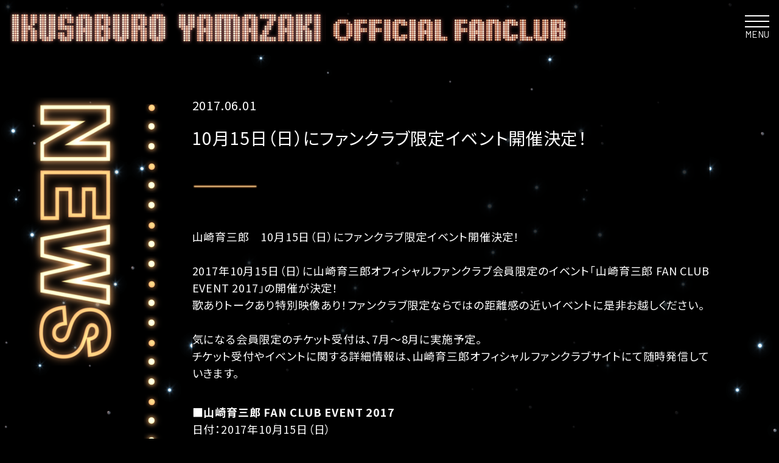

--- FILE ---
content_type: text/html; charset=UTF-8
request_url: https://iku-fc.com/news/4765
body_size: 10136
content:
<!DOCTYPE html>

<html lang="ja"
	prefix="og: https://ogp.me/ns#" >
<head>

<meta http-equiv="X-UA-Compatible" content="IE=edge">

<meta charset="UTF-8">
<meta name="viewport" content="width=device-width, initial-scale=1.0, viewport-fit=cover">

<!-- STYLE SHEET -->
<link rel="stylesheet" href="https://cdnjs.cloudflare.com/ajax/libs/slick-carousel/1.8.0/slick.min.css">
<link rel="stylesheet" href="https://cdnjs.cloudflare.com/ajax/libs/slick-carousel/1.8.0/slick-theme.min.css">
<link rel="stylesheet" href="https://cdnjs.cloudflare.com/ajax/libs/jplayer/2.9.2/skin/blue.monday/css/jplayer.blue.monday.min.css" integrity="sha512-LWNZXbrfqeySC2ntzp/UuJOtqfMnEKZd7FzUhY0LdJHOmFsmCJ6MiKGJxb2TrMGtxudjdUj7sQ2mk+Jz77YR6g==" crossorigin="anonymous" />
<link rel="preconnect" href="https://fonts.gstatic.com">
<!-- ▼▼▼ google fonts ▼▼▼ -->
<link href="https://fonts.googleapis.com/css2?family=Barlow:wght@100;200;300;400;500;600;700&display=swap" rel="stylesheet">
<!-- ▲▲▲ google fonts ▲▲▲ -->
<link rel="preconnect" href="https://fonts.gstatic.com">
<link href="https://fonts.googleapis.com/css2?family=Bungee+Outline&display=swap" rel="stylesheet">
<link rel="stylesheet" href="https://iku-fc.com/wp-content/themes/iku-fc/assets/css/style.css?20230711">
<link rel='stylesheet' href='https://iku-fc.com/wp-content/themes/iku-fc/style.css?ver=03' media='all'>
<!--[if lt IE 9]>
<script src="//cdn.jsdelivr.net/html5shiv/3.7.2/html5shiv.min.js"></script>
<script src="//cdnjs.cloudflare.com/ajax/libs/respond.js/1.4.2/respond.min.js"></script>
<![endif]-->

<link rel="icon" type="image/png" href="https://iku-fc.com/wp-content/themes/iku-fc/favicon.png">
<link rel="shortcut icon" href="https://iku-fc.com/wp-content/themes/iku-fc/web-clip.png" />
<link rel="apple-touch-icon" href="https://iku-fc.com/wp-content/themes/iku-fc/apple-touch-icon.png">


		<!-- All in One SEO 4.1.0.2 -->
		<title>10月15日（日）にファンクラブ限定イベント開催決定！ - 山崎育三郎オフィシャルファンクラブ</title>
		<meta name="description" content="山崎育三郎 10月15日（日）にファンクラブ限定イベント開催決定！ 2017年10月15日（日）に山崎育三郎オ […]"/>
		<link rel="canonical" href="https://iku-fc.com/news/4765" />
		<meta property="og:site_name" content="山崎育三郎オフィシャルファンクラブ - 山崎育三郎オフィシャルファンクラブ" />
		<meta property="og:type" content="article" />
		<meta property="og:title" content="10月15日（日）にファンクラブ限定イベント開催決定！ - 山崎育三郎オフィシャルファンクラブ" />
		<meta property="og:description" content="山崎育三郎 10月15日（日）にファンクラブ限定イベント開催決定！ 2017年10月15日（日）に山崎育三郎オ […]" />
		<meta property="og:url" content="https://iku-fc.com/news/4765" />
		<meta property="og:image" content="/wp-content/uploads/ogp.jpg" />
		<meta property="og:image:secure_url" content="/wp-content/uploads/ogp.jpg" />
		<meta property="article:published_time" content="2017-06-01T03:06:18Z" />
		<meta property="article:modified_time" content="2017-06-01T03:41:56Z" />
		<meta name="twitter:card" content="summary_large_image" />
		<meta name="twitter:domain" content="iku-fc.com" />
		<meta name="twitter:title" content="10月15日（日）にファンクラブ限定イベント開催決定！ - 山崎育三郎オフィシャルファンクラブ" />
		<meta name="twitter:description" content="山崎育三郎 10月15日（日）にファンクラブ限定イベント開催決定！ 2017年10月15日（日）に山崎育三郎オ […]" />
		<meta name="twitter:image" content="/wp-content/uploads/ogp.jpg" />
		<script type="application/ld+json" class="aioseo-schema">
			{"@context":"https:\/\/schema.org","@graph":[{"@type":"WebSite","@id":"https:\/\/iku-fc.com\/#website","url":"https:\/\/iku-fc.com\/","name":"\u5c71\u5d0e\u80b2\u4e09\u90ce\u30aa\u30d5\u30a3\u30b7\u30e3\u30eb\u30d5\u30a1\u30f3\u30af\u30e9\u30d6","description":"\u5c71\u5d0e\u80b2\u4e09\u90ce\u30aa\u30d5\u30a3\u30b7\u30e3\u30eb\u30d5\u30a1\u30f3\u30af\u30e9\u30d6","publisher":{"@id":"https:\/\/iku-fc.com\/#organization"}},{"@type":"Organization","@id":"https:\/\/iku-fc.com\/#organization","name":"\u5c71\u5d0e\u80b2\u4e09\u90ce\u30aa\u30d5\u30a3\u30b7\u30e3\u30eb\u30d5\u30a1\u30f3\u30af\u30e9\u30d6","url":"https:\/\/iku-fc.com\/"},{"@type":"BreadcrumbList","@id":"https:\/\/iku-fc.com\/news\/4765#breadcrumblist","itemListElement":[{"@type":"ListItem","@id":"https:\/\/iku-fc.com\/#listItem","position":"1","item":{"@id":"https:\/\/iku-fc.com\/#item","name":"\u30db\u30fc\u30e0","description":"\u5c71\u5d0e\u80b2\u4e09\u90ce\u30aa\u30d5\u30a3\u30b7\u30e3\u30eb\u30d5\u30a1\u30f3\u30af\u30e9\u30d6","url":"https:\/\/iku-fc.com\/"},"nextItem":"https:\/\/iku-fc.com\/news\/4765#listItem"},{"@type":"ListItem","@id":"https:\/\/iku-fc.com\/news\/4765#listItem","position":"2","item":{"@id":"https:\/\/iku-fc.com\/news\/4765#item","name":"10\u670815\u65e5\uff08\u65e5\uff09\u306b\u30d5\u30a1\u30f3\u30af\u30e9\u30d6\u9650\u5b9a\u30a4\u30d9\u30f3\u30c8\u958b\u50ac\u6c7a\u5b9a\uff01","description":"\u5c71\u5d0e\u80b2\u4e09\u90ce 10\u670815\u65e5\uff08\u65e5\uff09\u306b\u30d5\u30a1\u30f3\u30af\u30e9\u30d6\u9650\u5b9a\u30a4\u30d9\u30f3\u30c8\u958b\u50ac\u6c7a\u5b9a\uff01 2017\u5e7410\u670815\u65e5\uff08\u65e5\uff09\u306b\u5c71\u5d0e\u80b2\u4e09\u90ce\u30aa [\u2026]","url":"https:\/\/iku-fc.com\/news\/4765"},"previousItem":"https:\/\/iku-fc.com\/#listItem"}]},{"@type":"Person","@id":"https:\/\/iku-fc.com\/author\/kenon_ito#author","url":"https:\/\/iku-fc.com\/author\/kenon_ito","name":"kenon_ito"},{"@type":"WebPage","@id":"https:\/\/iku-fc.com\/news\/4765#webpage","url":"https:\/\/iku-fc.com\/news\/4765","name":"10\u670815\u65e5\uff08\u65e5\uff09\u306b\u30d5\u30a1\u30f3\u30af\u30e9\u30d6\u9650\u5b9a\u30a4\u30d9\u30f3\u30c8\u958b\u50ac\u6c7a\u5b9a\uff01 - \u5c71\u5d0e\u80b2\u4e09\u90ce\u30aa\u30d5\u30a3\u30b7\u30e3\u30eb\u30d5\u30a1\u30f3\u30af\u30e9\u30d6","description":"\u5c71\u5d0e\u80b2\u4e09\u90ce 10\u670815\u65e5\uff08\u65e5\uff09\u306b\u30d5\u30a1\u30f3\u30af\u30e9\u30d6\u9650\u5b9a\u30a4\u30d9\u30f3\u30c8\u958b\u50ac\u6c7a\u5b9a\uff01 2017\u5e7410\u670815\u65e5\uff08\u65e5\uff09\u306b\u5c71\u5d0e\u80b2\u4e09\u90ce\u30aa [\u2026]","inLanguage":"ja","isPartOf":{"@id":"https:\/\/iku-fc.com\/#website"},"breadcrumb":{"@id":"https:\/\/iku-fc.com\/news\/4765#breadcrumblist"},"author":"https:\/\/iku-fc.com\/news\/4765#author","creator":"https:\/\/iku-fc.com\/news\/4765#author","datePublished":"2017-06-01T03:06:18+09:00","dateModified":"2017-06-01T03:41:56+09:00"}]}
		</script>
		<!-- All in One SEO -->

<link rel='dns-prefetch' href='//ajax.googleapis.com' />
<link rel='dns-prefetch' href='//s.w.org' />
<link rel='dns-prefetch' href='//i0.wp.com' />
<link rel='dns-prefetch' href='//i1.wp.com' />
<link rel='dns-prefetch' href='//i2.wp.com' />
<link rel='dns-prefetch' href='//c0.wp.com' />
<link rel='stylesheet' id='wp-block-library-css'  href='https://c0.wp.com/c/5.6/wp-includes/css/dist/block-library/style.min.css' type='text/css' media='all' />
<style id='wp-block-library-inline-css' type='text/css'>
.has-text-align-justify{text-align:justify;}
</style>
<link rel='stylesheet' id='contact-form-7-css'  href='https://iku-fc.com/wp-content/plugins/contact-form-7/includes/css/styles.css?ver=5.3.1' type='text/css' media='all' />
<link rel='stylesheet' id='contact-form-7-confirm-css'  href='https://iku-fc.com/wp-content/plugins/contact-form-7-add-confirm/includes/css/styles.css?ver=5.1' type='text/css' media='all' />
<link rel='stylesheet' id='fancybox-for-wp-css'  href='https://iku-fc.com/wp-content/plugins/fancybox-for-wordpress/assets/css/fancybox.css?ver=1.3.4' type='text/css' media='all' />
<link rel='stylesheet' id='dflip-style-css'  href='https://iku-fc.com/wp-content/plugins/3d-flipbook-dflip-lite/assets/css/dflip.min.css?ver=2.3.75' type='text/css' media='all' />
<link rel='stylesheet' id='cf7cf-style-css'  href='https://iku-fc.com/wp-content/plugins/cf7-conditional-fields/style.css?ver=2.0.2' type='text/css' media='all' />
<link rel='stylesheet' id='jetpack_css-css'  href='https://c0.wp.com/p/jetpack/9.4.3/css/jetpack.css' type='text/css' media='all' />
<script type='text/javascript' src='https://ajax.googleapis.com/ajax/libs/jquery/3.5.1/jquery.min.js' id='jquery-js'></script>
<script type='text/javascript' src='https://iku-fc.com/wp-content/plugins/fancybox-for-wordpress/assets/js/jquery.fancybox.js?ver=1.3.4' id='fancybox-for-wp-js'></script>
<link rel="https://api.w.org/" href="https://iku-fc.com/wp-json/" /><link rel="EditURI" type="application/rsd+xml" title="RSD" href="https://iku-fc.com/xmlrpc.php?rsd" />
<link rel="wlwmanifest" type="application/wlwmanifest+xml" href="https://iku-fc.com/wp-includes/wlwmanifest.xml" /> 
<meta name="generator" content="WordPress 5.6" />
<link rel='shortlink' href='https://iku-fc.com/?p=4765' />
<link rel="alternate" type="application/json+oembed" href="https://iku-fc.com/wp-json/oembed/1.0/embed?url=https%3A%2F%2Fiku-fc.com%2Fnews%2F4765" />
<link rel="alternate" type="text/xml+oembed" href="https://iku-fc.com/wp-json/oembed/1.0/embed?url=https%3A%2F%2Fiku-fc.com%2Fnews%2F4765&#038;format=xml" />

<!-- Fancybox for WordPress v3.3.0 -->
<style type="text/css">
	.fancybox-slide--image .fancybox-content{background-color: }div.fancybox-caption{display:none !important;}
	
	img.fancybox-image{border-width:0px;border-color:;border-style:solid;height:auto;}
	div.fancybox-bg{background-color:rgba(10,10,10,0.7);opacity:1 !important;}
	
	div.fancybox-content{background-color:}
	div#fancybox-title-inside{color:#333333}
	
	
	
	div.fancybox-caption p.caption-title{display:inline-block}
	div.fancybox-caption p.caption-title{font-size:14px}
	div.fancybox-caption p.caption-title{color:#333333}
	div.fancybox-caption {color:#333333}div.fancybox-caption p.caption-title {background:#fff; width:auto;padding:10px 30px;}div.fancybox-content p.caption-title{color:#333333;margin: 0;padding: 5px 0;}
</style><script type="text/javascript">
	jQuery(function () {

		var mobileOnly = false;
		
		if (mobileOnly) {
			return;
		}

		jQuery.fn.getTitle = function () { // Copy the title of every IMG tag and add it to its parent A so that fancybox can show titles
			var arr = jQuery("a[data-fancybox]");
									jQuery.each(arr, function() {
										var title = jQuery(this).children("img").attr("title");
										 var caption = jQuery(this).next("figcaption").html();
                                        if(caption && title){jQuery(this).attr("title",title+" " + caption)}else if(title){ jQuery(this).attr("title",title);}else if(caption){jQuery(this).attr("title",caption);}
									});			}

		// Supported file extensions

				var thumbnails = jQuery("a:has(img)").not(".nolightbox").not('.envira-gallery-link').not('.ngg-simplelightbox').filter(function () {
			return /\.(jpe?g|png|gif|mp4|webp|bmp)(\?[^/]*)*$/i.test(jQuery(this).attr('href'))
		});
		

		// Add data-type iframe for links that are not images or videos.
		var iframeLinks = jQuery('.fancyboxforwp').filter(function () {
			return !/\.(jpe?g|png|gif|mp4|webp|bmp|pdf)(\?[^/]*)*$/i.test(jQuery(this).attr('href'))
		}).filter(function () {
			return !/vimeo|youtube/i.test(jQuery(this).attr('href'))
		});
		iframeLinks.attr({"data-type": "iframe"}).getTitle();

				// Gallery All
		thumbnails.addClass("fancyboxforwp").attr("data-fancybox", "gallery").getTitle();
		iframeLinks.attr({"data-fancybox": "gallery"}).getTitle();

		// Gallery type NONE
		
		// Call fancybox and apply it on any link with a rel atribute that starts with "fancybox", with the options set on the admin panel
		jQuery("a.fancyboxforwp").fancyboxforwp({
			loop: false,
			smallBtn: true,
			zoomOpacity: "auto",
			animationEffect: "fade",
			animationDuration: 500,
			transitionEffect: "fade",
			transitionDuration: "300",
			overlayShow: true,
			overlayOpacity: "0.7",
			titleShow: true,
			titlePosition: "inside",
			keyboard: true,
			showCloseButton: true,
			arrows: true,
			clickContent:false,
			clickSlide: "close",
			mobile: {
				clickContent: function (current, event) {
					return current.type === "image" ? "toggleControls" : false;
				},
				clickSlide: function (current, event) {
					return current.type === "image" ? "close" : "close";
				},
			},
			wheel: false,
			toolbar: false,
			preventCaptionOverlap: true,
			onInit: function() { },			onDeactivate
	: function() { },		beforeClose: function() { },			afterShow: function() {},				afterClose: function() { },					caption : function( instance, item ) {var title ="";if("undefined" != typeof jQuery(this).context ){var title = jQuery(this).context.title;} else { var title = ("undefined" != typeof jQuery(this).attr("title")) ? jQuery(this).attr("title") : false;}var caption = jQuery(this).data('caption') || '';if ( item.type === 'image' && title.length ) {caption = (caption.length ? caption + '<br />' : '') + '<p class="caption-title">'+title+'</p>' ;}return caption;},
		afterLoad : function( instance, current ) {current.$content.append('<div class=\"fancybox-custom-caption inside-caption\" style=\" position: absolute;left:0;right:0;color:#000;margin:0 auto;bottom:0;text-align:center;background-color: \">' + current.opts.caption + '</div>');},
			})
		;

			})
</script>
<!-- END Fancybox for WordPress -->
<style type='text/css'>img#wpstats{display:none}</style>		<style type="text/css" id="wp-custom-css">
			
.iframe-wrapper {
    position:relative; 
	padding-bottom: calc(315 / 560 * 100%);
}
.iframe-wrapper iframe{
    position:absolute;
    top:0;
    left:0;
    width:100%;
    height:100%;
}
	
.text-center {
	text-align: center;
}


/* Page >> 入会案内 */
.fcguide-contents .columns {
    display: block;
}


/* Form */

#wpcf7-f19080-p19048-o1 .screen-reader-response {
    color: #fef195;
    text-decoration: underline;
    padding-top: 2em !important;
	    line-height: normal;
}

#wpcf7-f19080-p19048-o1 .screen-reader-response:before {
    content: "まだ払い戻し手続きは完了しておりません！";
    display: block;
    line-height: normal;
    margin-bottom: 5px;
}

#wpcf7-f19080-p19048-o1-ve-tickets {
    display: none;
}

#wpcf7-f19080-p19048-o1 .wpcf7-acceptance {
    background: #caaa00;
    padding: 5px 10px;
    border-radius: 5px;
    color: #000;
    display: inline-block;
    line-height: normal;
}

.entry_form {
    font-size: 14px;
}

.entry_form h3 {
    font-size: 1.3em;
    letter-spacing: 1px;
	    line-height: normal;
}

.entry_form {
	margin-top: 4em;
}
.entry_form .question {
    margin-top: 2em;
}

.entry_form h3 span {
    font-size: 0.8em;
}

.entry_form .autoinputtitle, .wpcf7-form-control-wrap {
    display: inline-block !important;
}

.entry_form .wpcf7-list-item {
	margin-left: 0;
}

.entry_form .autoinputtitle {
    width: 140px;
}

.entry_form .button {
    text-align: center;
}

.entry_form .wpcf7-confirm, .entry_form .wpcf7-submit, .entry_form .wpcf7-back {
    color: #fff;
    cursor: pointer;
    border-bottom: 2px solid;
    border-top: none;
    border-right: none;
    border-left: none;
    padding: 0 .8em 8px;
    font-size: 24px;
    letter-spacing: 0.2em;
    -webkit-transition: all 200ms;
    transition: all 200ms;
    border-radius: 0;
    margin: 1em 10px;
    background: none;
    display: inline-block;
}



/* EntryForm 2 */

.entry {
margin: 0;
}
.button {
border-bottom: none !important;
    padding-bottom: 4em;
}

form {
    position: relative;
}

form .hidden {
	display: none;
}

.wpcf7 form.sent .wpcf7-response-output, .wpcf7 form.invalid .wpcf7-response-output, .wpcf7 form.unaccepted .wpcf7-response-output {
    background-color: #fff;
    color: #000;
    font-weight: 500;
    border: none !important;
    border-radius: 6px;
    display: block;
    padding: 15px 20px !important;
    position: absolute;
    bottom: 60px;
    left: 0;
    margin: 0 !important;
    right: 0;
    box-shadow: 0 0 13px 0px #0000006e;
    line-height: normal;
}

.wpcf7 form.sent .wpcf7-response-output::before {
content: "";
	    display: inline-block;
    width: 15px;
    height: 15px;
    vertical-align: middle;
    margin-right: 5px;
    background: #0abf00 !important;
    border-radius: 50px;
    margin-top: -2px;
}

.wpcf7-list-item {
    display: block !important;
}

.answer span {
    vertical-align: middle;
}

.wpcf7-not-valid-tip {
    font-size: 0;
}
.wpcf7-not-valid-tip:before {
    font-size: 10px;
    content: "必須項目";
    background-color: #dc3232;
    color: #fff;
    border-radius: 3px;
    padding: 0 2px 1px 2px;
    line-height: normal;
}

    .wpcf7-response-output {
        bottom: 145px !important;
    }

    .size-s input {
        width: 55px !important;
        margin-bottom: 4px;
    }

    .wpcf7-form-control-wrap {
        display: inline-block !important;
    }
 .wpcf7-list-item input {
display: initial !important;
}


@media screen and (max-width:768px) {

.entry_form .answer {
    margin-top: 1em;
}

.entry_form .autoinputtitle {
    display: block !important;
}
	
	
.wpcf7-form-control-wrap {
    display: inline-block !important;
}
	
}		</style>
				<meta name="twitter:image" content="https://iku-fc.com/wp-content/uploads/ogp.jpg?1" />
		<meta property="og:image" content="https://iku-fc.com/wp-content/uploads/ogp.jpg?1" />
		<meta property="og:image:secure_url" content="https://iku-fc.com/wp-content/uploads/ogp.jpg?1" />

<!-- Global site tag (gtag.js) - Google Analytics -->
<script async src="https://www.googletagmanager.com/gtag/js?id=UA-65116658-5"></script>
<script>
  window.dataLayer = window.dataLayer || [];
  function gtag(){dataLayer.push(arguments);}
  gtag('js', new Date());

  gtag('config', 'UA-65116658-5');
</script>
</head>
<body class="news">
<script>
(function(i,s,o,g,r,a,m){i['GoogleAnalyticsObject']=r;i[r]=i[r]||function(){
  (i[r].q=i[r].q||[]).push(arguments)},i[r].l=1*new Date();a=s.createElement(o),
m=s.getElementsByTagName(o)[0];a.async=1;a.src=g;m.parentNode.insertBefore(a,m)
})(window,document,'script','//www.google-analytics.com/analytics.js','ga');

  ga('create', 'UA-67621351-1', 'auto');
  ga('send', 'pageview');

</script>
    <header class="header">
    <h1 class="logo">
      <a href="https://iku-fc.com/">
      <picture class="title-img">
        <source class="auto-adjust-of-img-siz" media="(max-width: 768px)" srcset="https://iku-fc.com/wp-content/themes/iku-fc/assets/img/common/menu/logo-sp.png">
        <img class="auto-adjust-of-img-siz" src="https://iku-fc.com/wp-content/themes/iku-fc/assets/img/common/menu/logo-pc.png" alt="IKUSABURO YAMAZAKI OFFICIAL FANCLUB">
      </picture>
      </a>
    </h1>
    <button class="btn-hamburger-menu" type="button">
      <div class="hamburger-menu">
        <div class="hamburger-menu-line line-top"></div>
        <div class="hamburger-menu-line line-middle"></div>
        <div class="hamburger-menu-line line-bottom"></div>
      </div>
      <span class="text">MENU</span>
    </button>
    <div class="nav-wrapper">
      <div class="menu-title"><a href="https://iku-fc.com/"><img class="auto-adjust-of-img-siz" src="https://iku-fc.com/wp-content/themes/iku-fc/assets/img/common/menu/logo-sp.png" alt="IKUSABURO YAMAZAKI OFFICIAL FANCLUB"></a></div>
      <div class="sns-box">
        <ul class="sns-list">
          <li class="sns-list-item"><a class="sns-anc" href="https://twitter.com/iku_fc" target="_blank"><img class="sns-img" src="https://iku-fc.com/wp-content/themes/iku-fc/assets/img/common/ic-twitter.png" alt="Twitter"></a></li>
          <li class="sns-list-item"><a class="sns-anc" href="https://www.instagram.com/ikusaburo_yamazaki/?hl=ja" target="_blank"><img class="sns-img" src="https://iku-fc.com/wp-content/themes/iku-fc/assets/img/common/ic-insta.png" alt="Instagram"></a></li>
          <li class="sns-list-item"><a class="sns-anc" href="https://line.me/R/ti/p/%40586gsdsn" target="_blank"><img class="sns-img" src="https://iku-fc.com/wp-content/themes/iku-fc/assets/img/common/ic-line.png" alt="LINE"></a></li>
        </ul>
      </div>
      <nav class="nav">
        <div class="nav-title sp-none">
          <picture class="title-img">
            <source media="(max-width: 768px)" srcset="https://iku-fc.com/wp-content/themes/iku-fc/assets/img/common/menu/title-sp.png">
            <img src="https://iku-fc.com/wp-content/themes/iku-fc/assets/img/common/menu/title-pc.png" alt="IKUSABURO YAMAZAKI OFFICIAL FANCLUB">
          </picture>
          <p class="mypage-btn sp-none">
            <div class="mypage-btn-inner sp-none"><a href="https://cart.iku-fc.com/member/MyPage.aspx?ccode=CIKU" target="_blank"><img class="auto-adjust-of-img-siz" data-natural-size-pc="329" data-natural-size-sp="420" src="https://iku-fc.com/wp-content/themes/iku-fc/assets/img/common/menu/btn-mypage.png" alt="mypage">
            <span class="mypage-txt">会員番号・会員情報・継続手続き</span></a></div>
          </p>
                    <p class="logout-btn sp-none"><a href="https://iku-fc.com/fcguide/"><img class="auto-adjust-of-img-siz" data-natural-size-pc="329" data-natural-size-sp="420" src="https://iku-fc.com/wp-content/themes/iku-fc/assets/img/common/menu/btn-fcguide.png" alt="継続案内"></a></p>
          <p class="logout-btn sp-none"><a href="https://cart.iku-fc.com/Login.aspx?ccode=CIKU&ReturnUrl=https://iku-fc.com/" class="list-anc"><img class="auto-adjust-of-img-siz" data-natural-size-pc="329" data-natural-size-sp="420" src="https://iku-fc.com/wp-content/themes/iku-fc/assets/img/common/menu/btn-login.png" alt="login"></a></p>
                  </div>
        <ul class="nav-menu">
          <li class="menu-item ticket-btn"><a href="https://iku-fc.com/ticket/"><img class="menu-item-img" src="https://iku-fc.com/wp-content/themes/iku-fc/assets/img/common/menu/ticket.png" alt="TICKET"></a></li>
          <li class="menu-item special-btn"><a href="https://iku-fc.com/special/"><img class="menu-item-img" src="https://iku-fc.com/wp-content/themes/iku-fc/assets/img/common/menu/special.png" alt="Special"></a></li>
          <li class="menu-item ikutomo-btn"><a href="https://iku-fc.com/ikutomo/"><img class="menu-item-img" src="https://iku-fc.com/wp-content/themes/iku-fc/assets/img/common/menu/ikutomo.png" alt="いくとも"></a></li>
          <li class="menu-item news-btn"><a href="https://iku-fc.com/news/"><img class="menu-item-img" src="https://iku-fc.com/wp-content/themes/iku-fc/assets/img/common/menu/news.png" alt="NEWS"></a></li>
          <li class="menu-item works-btn"><a href="https://iku-fc.com/information/"><img class="menu-item-img" src="https://iku-fc.com/wp-content/themes/iku-fc/assets/img/common/menu/works.png" alt="WORKS"></a></li>
          <li class="menu-item blog-btn"><a href="https://iku-fc.com/diary/"><img class="menu-item-img" src="https://iku-fc.com/wp-content/themes/iku-fc/assets/img/common/menu/blog.png" alt="Blog"></a></li>
          <li class="menu-item movie-btn"><a href="https://iku-fc.com/movie/"><img class="menu-item-img" src="https://iku-fc.com/wp-content/themes/iku-fc/assets/img/common/menu/movie.png" alt="Movie"></a></li>
          <li class="menu-item gallery-btn"><a href="https://iku-fc.com/gallery/"><img class="menu-item-img" src="https://iku-fc.com/wp-content/themes/iku-fc/assets/img/common/menu/gallery.png" alt="GALLERY"></a></li>
          <li class="menu-item discography-btn"><a href="https://iku-fc.com/discography/"><img class="menu-item-img" src="https://iku-fc.com/wp-content/themes/iku-fc/assets/img/common/menu/discography.png" alt="DISCOGARAPHY"></a></li>
          <li class="menu-item store-btn"><a href="https://www.kenon-shop.jp/products/list.php?category_id=37" target="_blank"><img class="menu-item-img" src="https://iku-fc.com/wp-content/themes/iku-fc/assets/img/common/menu/btn-kshop.png" alt="K-SHOP OFFICIAL GOODS"></a></li>
          <li class="menu-item store-btn"><a href="https://www.official-store.jp/1936fc/" target="_blank"><img class="menu-item-img" src="https://iku-fc.com/wp-content/themes/iku-fc/assets/img/common/menu/btn-funclub.png" alt="FUNCLUB ONLY GOODS"></a></li>
        </ul>
        <p class="mypage-btn pc-none">
          <a href="https://cart.iku-fc.com/member/MyPage.aspx?ccode=CIKU" target="_blank">
            <img class="auto-adjust-of-img-siz" data-natural-size-pc="329" data-natural-size-sp="420" src="https://iku-fc.com/wp-content/themes/iku-fc/assets/img/common/menu/btn-mypage.png" alt="mypage">
            <span class="mypage-txt">会員番号・会員情報・継続手続き</span>
          </a>
        </p>
                <p class="logout-btn pc-none"><a href="https://iku-fc.com/fcguide/"><img class="auto-adjust-of-img-siz" data-natural-size-pc="329" data-natural-size-sp="420" src="https://iku-fc.com/wp-content/themes/iku-fc/assets/img/common/menu/btn-fcguide.png" alt="継続案内"></a></p>
        <p class="logout-btn pc-none"><a href="https://cart.iku-fc.com/Login.aspx?ccode=CIKU&ReturnUrl=https://iku-fc.com/" class="list-anc"><img class="auto-adjust-of-img-siz" data-natural-size-pc="329" data-natural-size-sp="420" src="https://iku-fc.com/wp-content/themes/iku-fc/assets/img/common/menu/btn-login.png" alt="login"></a></p>
                <div class="footer-area">
          <div class="footre-top">
            <div class="sns-box">
              <ul class="sns-list">
                <li class="sns-list-item"><a class="sns-anc" href="https://twitter.com/iku_fc" target="_blank"><img class="sns-img" src="https://iku-fc.com/wp-content/themes/iku-fc/assets/img/common/ic-twitter.png" alt="Twitter"></a></li>
                <li class="sns-list-item"><a class="sns-anc" href="https://www.instagram.com/ikusaburo_yamazaki/?hl=ja" target="_blank"><img class="sns-img" src="https://iku-fc.com/wp-content/themes/iku-fc/assets/img/common/ic-insta.png" alt="Instagram"></a></li>
                <li class="sns-list-item"><a class="sns-anc" href="https://line.me/R/ti/p/%40586gsdsn" target="_blank"><img class="sns-img" src="https://iku-fc.com/wp-content/themes/iku-fc/assets/img/common/ic-line.png" alt="LINE"></a></li>
              </ul>
            </div>
          </div>
        </div>
      </nav>
    </div>
  </header>
  <main class="post-contents news-contents detail">
    <section class="sec-post-contents-title">
      <picture class="img-title">
        <source media="(max-width: 768px)" srcset="https://iku-fc.com/wp-content/themes/iku-fc/assets/img/news/title-sp.png">
        <img class="title-img auto-adjust-of-img-siz" src="https://iku-fc.com/wp-content/themes/iku-fc/assets/img/news/title-pc.png" alt="OFFICIAL FANCLUB / NEWS">
      </picture>
      <picture class="title-decoration">
        <source media="(max-width: 768px)" srcset="https://iku-fc.com/wp-content/themes/iku-fc/assets/img/common/building-sp.png">
        <img class="decoration-img auto-adjust-of-img-siz" src="https://iku-fc.com/wp-content/themes/iku-fc/assets/img/common/building-pc.png" alt="">
      </picture>
    </section>
    <section class="sec-post-contents base-width">
                <p class="time sp-none">2017.06.01</p>
      <h2 class="post-title common-border"><span class="post-title-inner common-border-inner">10月15日（日）にファンクラブ限定イベント開催決定！</span></h2>
      <p>山崎育三郎　10月15日（日）にファンクラブ限定イベント開催決定！<br />
<br />
2017年10月15日（日）に山崎育三郎オフィシャルファンクラブ会員限定のイベント「山崎育三郎 FAN CLUB EVENT 2017」の開催が決定！<br />
歌ありトークあり特別映像あり！ファンクラブ限定ならではの距離感の近いイベントに是非お越しください。<br />
<br />
気になる会員限定のチケット受付は、7月〜8月に実施予定。<br />
チケット受付やイベントに関する詳細情報は、山崎育三郎オフィシャルファンクラブサイトにて随時発信していきます。</p>
<p><strong>■山崎育三郎 FAN CLUB EVENT 2017</strong><br />
日付：2017年10月15日（日）<br />
会場：品川インターシティホール（品川駅から徒歩5分）<br />
チケット受付：7月〜8月</p>
          
      <div class="prev-next">
  <div class="prev"><a href="https://iku-fc.com/news/4640" rel="prev"><img src="https://iku-fc.com/wp-content/themes/iku-fc/assets/img/common/btn-prev.png" alt="PREV"/></a></div>
  <div class="next"><a href="https://iku-fc.com/news/5267" rel="next"><img src="https://iku-fc.com/wp-content/themes/iku-fc/assets/img/common/btn-next.png" alt="NEXT"/></a></div>
</div>      <p class="text-center btn-back-to-list"><a class="inline-block" href="https://iku-fc.com/news/"><img class="auto-adjust-of-img-siz" data-natural-size-sp="614" src="https://iku-fc.com/wp-content/themes/iku-fc/assets//img/common/btn-back-to-list.png" alt="BACK TO LIST"></a></p>
    </section>
  </main>

  <footer class="footer">
    <div class="footre-top">
      <div class="sns-box">
        <ul class="sns-list">
          <li class="sns-list-item"><a class="sns-anc" href="https://twitter.com/iku_fc" target="_blank"><img class="sns-img" src="https://iku-fc.com/wp-content/themes/iku-fc/assets/img/common/ic-twitter.png" alt="Twitter"></a></li>
          <li class="sns-list-item"><a class="sns-anc" href="https://www.instagram.com/ikusaburo_yamazaki/?hl=ja" target="_blank"><img class="sns-img" src="https://iku-fc.com/wp-content/themes/iku-fc/assets/img/common/ic-insta.png" alt="Instagram"></a></li>
          <li class="sns-list-item"><a class="sns-anc" href="https://line.me/R/ti/p/%40586gsdsn" target="_blank"><img class="sns-img" src="https://iku-fc.com/wp-content/themes/iku-fc/assets/img/common/ic-line.png" alt="LINE"></a></li>
        </ul>
      </div>
      <div id="retop" class="retop-area"><a href="#" class="btn-retop"><img src="https://iku-fc.com/wp-content/themes/iku-fc/assets/img/common/retop.png" alt=""></a></div>
      <div class="link-and-copy">
        <ul class="footer-link">
          <li class="footer-link-item"><a href="https://cart.iku-fc.com/v2/help/fc_kiyaku.aspx?ccode=CIKU">会員規約</a></li>
          <li class="footer-link-item"><a href="https://cart.iku-fc.com/v2/help/privacy.aspx?ccode=CIKU">個人情報保護方針</a></li>
          <li class="footer-link-item"><a href="https://cart.iku-fc.com/v2/help/fc_tokutei.aspx?ccode=CIKU">特商法に基づく表示</a></li>
          <li class="footer-link-item"><a href="https://iku-fc.com/entry_faq">よくあるご質問</a></li>
          <li class="footer-link-item"><a href="https://cart.iku-fc.com/v2/help/fc_contact.aspx?ccode=CIKU">お問い合わせ</a></li>
        </ul>
        <div class="copy">Copyright &copy;KEN ON All rights researved.</div>
      </div>
    </div>
    <div class="footer-bottom">
      <p>当サイトのコンテンツ・ドキュメント・データ・画像・映像などの著作物は 株式会社研音の所有であり、無断での転載・転用・複写・複製・加工行為を禁じます。転載等の際は株式会社研音の許諾が必要となります。</p>
    </div>
  </footer>

  <script type='text/javascript' src='https://c0.wp.com/p/jetpack/9.4.3/_inc/build/photon/photon.min.js' id='jetpack-photon-js'></script>
<script type='text/javascript' id='contact-form-7-js-extra'>
/* <![CDATA[ */
var wpcf7 = {"apiSettings":{"root":"https:\/\/iku-fc.com\/wp-json\/contact-form-7\/v1","namespace":"contact-form-7\/v1"}};
/* ]]> */
</script>
<script type='text/javascript' src='https://iku-fc.com/wp-content/plugins/contact-form-7/includes/js/scripts.js?ver=5.3.1' id='contact-form-7-js'></script>
<script type='text/javascript' src='https://c0.wp.com/c/5.6/wp-includes/js/jquery/jquery.form.min.js' id='jquery-form-js'></script>
<script type='text/javascript' src='https://iku-fc.com/wp-content/plugins/contact-form-7-add-confirm/includes/js/scripts.js?ver=5.1' id='contact-form-7-confirm-js'></script>
<script type='text/javascript' src='https://iku-fc.com/wp-content/plugins/3d-flipbook-dflip-lite/assets/js/dflip.min.js?ver=2.3.75' id='dflip-script-js'></script>
<script type='text/javascript' id='wpcf7cf-scripts-js-extra'>
/* <![CDATA[ */
var wpcf7cf_global_settings = {"ajaxurl":"https:\/\/iku-fc.com\/wp-admin\/admin-ajax.php"};
/* ]]> */
</script>
<script type='text/javascript' src='https://iku-fc.com/wp-content/plugins/cf7-conditional-fields/js/scripts.js?ver=2.0.2' id='wpcf7cf-scripts-js'></script>
<script type='text/javascript' src='https://c0.wp.com/c/5.6/wp-includes/js/wp-embed.min.js' id='wp-embed-js'></script>
        <script data-cfasync="false">
          var dFlipLocation = 'https://iku-fc.com/wp-content/plugins/3d-flipbook-dflip-lite/assets/';
          var dFlipWPGlobal = {"text":{"toggleSound":"\u30b5\u30a6\u30f3\u30c9\u306e\u30aa\u30f3 \/ \u30aa\u30d5","toggleThumbnails":"\u30b5\u30e0\u30cd\u30a4\u30eb\u3092\u8868\u793a","toggleOutline":"\u76ee\u6b21 \/ \u30d6\u30c3\u30af\u30de\u30fc\u30af","previousPage":"\u524d\u306e\u30da\u30fc\u30b8\u3078","nextPage":"\u6b21\u306e\u30da\u30fc\u30b8\u3078","toggleFullscreen":"\u5168\u753b\u9762\u8868\u793a\u306b\u5207\u308a\u66ff\u3048","zoomIn":"\u62e1\u5927","zoomOut":"\u7e2e\u5c0f","toggleHelp":"\u30d8\u30eb\u30d7","singlePageMode":"\u5358\u4e00\u30da\u30fc\u30b8\u30e2\u30fc\u30c9","doublePageMode":"\u898b\u958b\u304d\u30e2\u30fc\u30c9","downloadPDFFile":"PDF \u30d5\u30a1\u30a4\u30eb\u3092\u30c0\u30a6\u30f3\u30ed\u30fc\u30c9","gotoFirstPage":"\u6700\u521d\u306e\u30da\u30fc\u30b8\u3078","gotoLastPage":"\u6700\u5f8c\u306e\u30da\u30fc\u30b8\u3078","share":"\u5171\u6709","mailSubject":"\u79c1\u306e\u30d6\u30c3\u30af\u3092\u305c\u3072\u898b\u3066\u304f\u3060\u3055\u3044\u3002","mailBody":"\u3053\u306e\u30b5\u30a4\u30c8\u3092\u30c1\u30a7\u30c3\u30af {{url}}","loading":"\u8aad\u307f\u8fbc\u307f\u4e2d "},"viewerType":"flipbook","moreControls":"download,pageMode,startPage,endPage,sound","hideControls":"","scrollWheel":"false","backgroundColor":"#777","backgroundImage":"","height":"auto","paddingLeft":"20","paddingRight":"20","controlsPosition":"bottom","duration":800,"soundEnable":"true","enableDownload":"true","showSearchControl":"false","showPrintControl":"false","enableAnnotation":false,"enableAnalytics":"false","webgl":"true","hard":"none","maxTextureSize":"1600","rangeChunkSize":"524288","zoomRatio":1.5,"stiffness":3,"pageMode":"0","singlePageMode":"0","pageSize":"0","autoPlay":"false","autoPlayDuration":5000,"autoPlayStart":"false","linkTarget":"2","sharePrefix":"flipbook-"};
        </script>
      <script src='https://stats.wp.com/e-202603.js' defer></script>
<script>
	_stq = window._stq || [];
	_stq.push([ 'view', {v:'ext',j:'1:9.4.3',blog:'189106121',post:'4765',tz:'9',srv:'iku-fc.com'} ]);
	_stq.push([ 'clickTrackerInit', '189106121', '4765' ]);
</script>

  <script src="https://unpkg.com/imagesloaded@4/imagesloaded.pkgd.min.js"></script>
    <script src="https://cdnjs.cloudflare.com/ajax/libs/jquery-easing/1.4.1/jquery.easing.min.js" integrity="sha512-0QbL0ph8Tc8g5bLhfVzSqxe9GERORsKhIn1IrpxDAgUsbBGz/V7iSav2zzW325XGd1OMLdL4UiqRJj702IeqnQ==" crossorigin="anonymous"></script>
  <script src="https://cdnjs.cloudflare.com/ajax/libs/picturefill/3.0.3/picturefill.js"></script>
  <script src="https://cdnjs.cloudflare.com/ajax/libs/jplayer/2.9.2/jplayer/jquery.jplayer.min.js" integrity="sha512-g0etrk7svX8WYBp+ZDIqeenmkxQSXjRDTr08ie37rVFc99iXFGxmD0/SCt3kZ6sDNmr8sR0ISHkSAc/M8rQBqg==" crossorigin="anonymous"></script>
  <script src="https://cdnjs.cloudflare.com/ajax/libs/jquery-cookie/1.4.1/jquery.cookie.min.js" integrity="sha512-3j3VU6WC5rPQB4Ld1jnLV7Kd5xr+cq9avvhwqzbH/taCRNURoeEpoPBK9pDyeukwSxwRPJ8fDgvYXd6SkaZ2TA==" crossorigin="anonymous"></script>
  <script src="https://iku-fc.com/wp-content/themes/iku-fc/assets/js/app.js?20220819"></script>
  <script src="https://iku-fc.com/wp-content/themes/iku-fc/assets/js/vote.js?20210106"></script>
    <script src="https://iku-fc.com/wp-content/themes/iku-fc/assets/js/blog.js"></script>
  <script src="https://unpkg.com/ionicons@5.2.3/dist/ionicons.js"></script>
</body>
</html>

--- FILE ---
content_type: text/css
request_url: https://iku-fc.com/wp-content/themes/iku-fc/assets/css/style.css?20230711
body_size: 23759
content:
@charset "UTF-8";
@import url("https://fonts.googleapis.com/earlyaccess/notosansjp.css");
@import url("https://fonts.googleapis.com/css?family=PT+Sans&display=swap");
@import url("https://fonts.googleapis.com/css?family=Lobster&display=swap");
/*--------------------------------
 リセット
---------------------------------*/
* {
  min-height: 0;
  min-width: 0;
}

html,
body,
div,
span,
object,
iframe,
h1,
h2,
h3,
h4,
h5,
h6,
p,
blockquote,
pre,
abbr,
address,
cite,
code,
del,
dfn,
em,
img,
ins,
kbd,
q,
samp,
small,
strong,
sub,
sup,
var,
b,
i,
dl,
dt,
dd,
ol,
ul,
li,
fieldset,
form,
label,
legend,
table,
caption,
tbody,
tfoot,
thead,
tr,
th,
td,
article,
aside,
canvas,
details,
figcaption,
figure,
footer,
header,
hgroup,
menu,
nav,
section,
summary,
time,
mark,
audio,
video {
  margin: 0;
  padding: 0;
  border: 0;
  outline: 0;
  font-size: 100%;
  vertical-align: baseline;
  background: transparent;
  font-weight: normal;
}

body {
  line-height: 1;
}

main {
  display: block;
}

article,
aside,
details,
figcaption,
figure,
footer,
header,
hgroup,
menu,
nav,
section {
  display: block;
}

nav ul {
  list-style: none;
}

blockquote,
q {
  quotes: none;
}

blockquote:before,
blockquote:after,
q:before,
q:after {
  content: "";
  content: none;
}

a {
  margin: 0;
  padding: 0;
  font-size: 100%;
  vertical-align: baseline;
  background: transparent;
}

/* change colours to suit your needs */
ins {
  background-color: #ff9;
  color: #000;
  text-decoration: none;
}

/* change colours to suit your needs */
mark {
  background-color: #ff9;
  color: #000;
  font-style: italic;
  font-weight: bold;
}

del {
  text-decoration: line-through;
}

abbr[title],
dfn[title] {
  border-bottom: 1px dotted;
  cursor: help;
}

table {
  border-collapse: collapse;
  border-spacing: 0;
}

/* change border colour to suit your needs */
hr {
  display: block;
  height: 1px;
  border: 0;
  border-top: 1px solid #cccccc;
  margin: 1em 0;
  padding: 0;
}

input,
select {
  vertical-align: middle;
}

*,
*::before,
*::after {
  -webkit-box-sizing: border-box;
  box-sizing: border-box;
}

input[type=text],
input[type=email] {
  padding: 0;
  border: none;
  border-radius: 0;
  outline: none;
  background: none;
}

input[type=radio] {
  display: none;
}

input[type=radio]:checked + label {
  background: #ff0000;
}

input[type=checkbox] {
  display: none;
}

select {
  -webkit-appearance: none;
  -moz-appearance: none;
  appearance: none;
  border: none;
  outline: none;
  background: transparent;
}

textarea {
  -webkit-appearance: none;
  -moz-appearance: none;
  appearance: none;
  resize: none;
  padding: 0;
  border: 0;
  outline: none;
  background: transparent;
}

button,
input[type=submit] {
  -webkit-appearance: none;
  -moz-appearance: none;
  appearance: none;
  padding: 0;
  border: none;
  outline: none;
  background: transparent;
}

button {
  font-family: "Noto Sans JP", sans-serif;
}

div p ul ol li dl dt dd {
  -webkit-box-sizing: border-box;
  -o-box-sizing: border-box;
  -ms-box-sizing: border-box;
  box-sizing: border-box;
}

li {
  list-style-type: none;
}

img {
  max-width: 100%;
  vertical-align: bottom;
}

picture {
  display: block;
}

html {
  background-color: #000;
  position: relative;
}
html::before {
  content: "";
  display: block;
  width: 100%;
  height: 100%;
  position: fixed;
  top: 0;
  left: 0;
  background-color: #000;
  z-index: -10000;
}

body {
  margin: 0;
  padding: 0;
  overflow-x: hidden;
  -webkit-text-size-adjust: none;
  font-weight: normal;
  font-family: "Noto Sans JP", sans-serif;
  font-weight: 100;
  color: #fff;
  font-size: 16px;
  font-weight: 300;
  letter-spacing: 0.05em;
  -webkit-font-feature-settings: "palt" 1;
  font-feature-settings: "palt" 1;
  background-image: url(../img/common/bg-space.png);
  background-color: #000;
  background-repeat: repeat;
  background-position: 0 0;
  background-size: 933px 1347px;
  position: relative;
}
@media screen and (max-width: 480px) {
  body {
    font-size: 14px;
  }
}

a {
  color: #fff;
  text-decoration: none;
  -webkit-transition: all 200ms;
  transition: all 200ms;
}

a:visited {
  color: #fff;
}

a:hover {
  color: #fff;
  opacity: 0.7;
}

button:hover {
  opacity: 0.7;
}

video {
  background-color: rgba(255, 255, 255, 0.1);
}

.barlow {
  font-family: "Barlow", "Noto Sans JP", sans-serif !important;
}

.hide {
  display: none !important;
}

.show {
  display: block !important;
}

.red {
  color: #d45315;
}

.common-border,
.comment {
  position: relative;
  margin-bottom: 16px;
}
@media screen and (min-width: 769px) {
  .common-border,
  .comment {
    margin-bottom: 64px;
  }
}
.common-border::before, .common-border::after,
.comment::before,
.comment::after {
  content: "";
  display: block;
  width: 8px;
  height: 8px;
  position: absolute;
  bottom: 0;
}
.common-border::before,
.comment::before {
  left: 0;
  background-image: url(../img/common/bg-border-left.png);
  background-position: 0 50%;
  background-repeat: no-repeat;
  background-size: auto 100%;
}
.common-border::after,
.comment::after {
  right: 0;
  background-image: url(../img/common/bg-border-right.png);
  background-position: 100% 50%;
  background-repeat: no-repeat;
  background-size: auto 100%;
}
.common-border .common-border-inner,
.common-border .comment-body,
.comment .common-border-inner,
.comment .comment-body {
  position: relative;
  display: block;
  padding-bottom: 20px;
}
@media screen and (min-width: 769px) {
  .common-border .common-border-inner,
  .common-border .comment-body,
  .comment .common-border-inner,
  .comment .comment-body {
    padding-bottom: 64px;
  }
}
.common-border .common-border-inner::before,
.common-border .comment-body::before,
.comment .common-border-inner::before,
.comment .comment-body::before {
  content: "";
  display: block;
  width: calc(100% - 16px);
  height: 8px;
  position: absolute;
  bottom: 0;
  left: 8px;
  background-image: url(../img/common/bg-border-center.png);
  background-position: 50% 50%;
  background-repeat: repeat-x;
  background-size: auto 100%;
}

.link-txt {
  -webkit-transition: all 200ms;
  transition: all 200ms;
}
.link-txt:hover {
  background-color: rgba(255, 245, 151, 0.5);
  text-decoration: none;
  opacity: 1;
}

.inline-block {
  display: inline-block;
}

.block {
  display: block;
}

.text-center {
  text-align: center;
}

.list-style-dia {
  padding-left: 1.8em;
  position: relative;
}
.list-style-dia::before {
  content: "";
  display: inline-block;
  width: 1.2em;
  height: 1.2em;
  background-image: url(../img/common/ic-dia.png);
  background-position: 50% 50%;
  background-repeat: no-repeat;
  background-size: contain;
  position: absolute;
  top: 0.2em;
  left: 0.3em;
}

/*YouTube最大値指定*/
.iframe-responsive {
  position: relative;
  width: 100%;
  max-width: 560px;
}

.iframe-responsive::before {
  content: "";
  display: block;
  width: 100%;
  padding-top: 56.25%;
}

.iframe-responsive iframe {
  position: absolute;
  top: 0;
  right: 0;
  width: 100%;
  height: 100%;
}

.auto-adjust-of-img-siz {
  display: none;
  height: auto;
}

.list {
  margin-left: 1.5em;
}
.list li {
  list-style-type: disc;
  margin-bottom: 0.5em;
  line-height: 1.5;
}

.yellow {
  color: #ffdd74;
}

.red2 {
  color: #ff0000;
}

.attention {
  font-size: 20px;
  color: #ff0000;
}

@media screen and (max-width: 768px) {
  .btn-wrapper {
    margin-top: 16px;
  }
}

.btn {
  display: inline-block;
  position: relative;
  border-image-source: url("../img/common/btn-border.png");
  border-image-slice: 15;
  border-image-repeat: round;
  border-style: solid;
  border-width: 0;
  font-family: "Barlow", "Noto Sans JP", sans-serif;
  font-weight: 300;
  color: #fff;
  overflow: hidden;
  z-index: 0;
  cursor: pointer;
  padding: 8px;
}
@media screen and (min-width: 769px) {
  .btn {
    font-size: 35px;
    font-weight: 100;
  }
}
@media screen and (max-width: 1440px) {
  .btn {
    font-size: 2.4305555556vw;
  }
}
@media screen and (max-width: 768px) {
  .btn {
    font-size: 100%;
  }
}
.btn::before {
  content: "";
  display: block;
  width: 100%;
  height: 100%;
  position: absolute;
  top: 50%;
  left: 50%;
  -webkit-transform: translate(-50%, -50%);
  transform: translate(-50%, -50%);
  background-color: rgba(149, 89, 80, 0.25);
  z-index: -1;
}
.btn.reply-more {
  display: block;
  margin: 0 auto;
}
.btn input[type=submit] {
  color: #fff;
  cursor: pointer;
  padding: 8px;
  display: block;
  margin: -8px;
}
@media screen and (min-width: 769px) {
  .btn input[type=submit] {
    font-size: 28px;
    font-weight: 100;
  }
}
@media screen and (max-width: 1440px) {
  .btn input[type=submit] {
    font-size: 2.4305555556vw;
  }
}
@media screen and (max-width: 768px) {
  .btn input[type=submit] {
    font-size: 150%;
  }
}
.btn input[type=submit]:hover {
  opacity: 0.7;
}

.btn-right {
  text-align: right;
}

.btn-dot {
  display: inline-block;
  position: relative;
  padding: 8px 1.6em;
}
@media screen and (min-width: 769px) {
  .btn-dot {
    padding: 16px 1.1em;
  }
}
.btn-dot::before, .btn-dot::after {
  content: "";
  display: block;
  width: 1.6em;
  height: 1.6em;
  background-image: url(../img/common/btn-dot.png);
  background-position: 50% 50%;
  background-repeat: no-repeat;
  background-size: contain;
  position: absolute;
  top: 50%;
}
@media screen and (min-width: 769px) {
  .btn-dot::before, .btn-dot::after {
    width: 1.2em;
    height: 1.2em;
  }
}
.btn-dot::before {
  left: 0.5em;
  -webkit-transform: translate(-50%, -50%);
  transform: translate(-50%, -50%);
}
.btn-dot::after {
  right: 0.5em;
  -webkit-transform: translate(50%, -50%);
  transform: translate(50%, -50%);
}

.btn-hamburger-menu {
  color: #fff;
  font-family: "Barlow", "Noto Sans JP", sans-serif;
  position: relative;
  z-index: 1100;
}
.btn-hamburger-menu:hover {
  cursor: pointer;
  opacity: 1;
}
.btn-hamburger-menu .hamburger-menu {
  margin: 0 auto;
  position: relative;
  width: var(--hamburger-menu-size);
  height: calc(var(--hamburger-menu-size) / 2 + var(--hamburger-menu-padding));
  margin-bottom: 4px;
}
.btn-hamburger-menu .hamburger-menu-line {
  position: absolute;
  -webkit-transition: var(--hamburger-menu-transition);
  transition: var(--hamburger-menu-transition);
  width: calc(100% - var(--hamburger-menu-padding) * 2);
  height: var(--hamburger-menu-border-px);
  background-color: var(--hamburger-menu-border-color);
}
.btn-hamburger-menu .line-top {
  top: var(--hamburger-menu-padding);
  left: var(--hamburger-menu-padding);
}
.btn-hamburger-menu .line-middle {
  top: calc(50% - var(--hamburger-menu-border-px) / 2);
  left: var(--hamburger-menu-padding);
}
.btn-hamburger-menu .line-bottom {
  bottom: var(--hamburger-menu-padding);
  left: var(--hamburger-menu-padding);
}
.btn-hamburger-menu.active .hamburger-menu > .line-top {
  top: calc(50% - var(--hamburger-menu-border-px) / 2);
  -webkit-transform: rotate(45deg);
  transform: rotate(45deg);
}
.btn-hamburger-menu.active .hamburger-menu > .line-middle {
  width: 0;
  opacity: 0;
  left: var(--hamburger-menu-padding);
}
.btn-hamburger-menu.active .hamburger-menu > .line-bottom {
  top: calc(50% - var(--hamburger-menu-border-px) / 2);
  -webkit-transform: rotate(-45deg);
  transform: rotate(-45deg);
}
.btn-hamburger-menu .text {
  line-height: 1;
  font-size: 15px;
}

.sns-box .sns-list {
  display: -webkit-box;
  display: -ms-flexbox;
  display: flex;
  -webkit-box-pack: start;
  -ms-flex-pack: start;
  justify-content: flex-start;
  -webkit-box-align: center;
  -ms-flex-align: center;
  align-items: center;
  margin: 0 -8px;
}
.sns-box .sns-list-item {
  width: 40px;
  margin: 0 8px;
}
.sns-box .sns-anc {
  display: block;
}
.sns-box .sns-img {
  width: 100%;
  vertical-align: middle;
}

.paging {
  margin-top: 64px;
}
@media screen and (max-width: 768px) {
  .paging {
    margin-top: 32px;
  }
}
.paging ul {
  margin: 0 auto;
  display: -webkit-box;
  display: -ms-flexbox;
  display: flex;
  -webkit-box-align: center;
  -ms-flex-align: center;
  align-items: center;
  -webkit-box-pack: center;
  -ms-flex-pack: center;
  justify-content: center;
  -ms-flex-wrap: nowrap;
  flex-wrap: nowrap;
}
.paging ul li {
  display: -webkit-box;
  display: -ms-flexbox;
  display: flex;
  -webkit-box-align: center;
  -ms-flex-align: center;
  align-items: center;
  -webkit-box-pack: center;
  -ms-flex-pack: center;
  justify-content: center;
  font-family: "Noto Sans JP" !important;
  width: 46px;
  height: 46px;
  color: #fff;
  border: 1px solid;
  margin: 8px;
  font-size: 25px;
  text-align: center;
  vertical-align: middle;
  -webkit-transition: all 200ms;
  transition: all 200ms;
}
@media screen and (max-width: 768px) {
  .paging ul li {
    display: none;
  }
}
.paging ul li a, .paging ul li span {
  display: -webkit-box;
  display: -ms-flexbox;
  display: flex;
  -webkit-box-align: center;
  -ms-flex-align: center;
  align-items: center;
  -webkit-box-pack: center;
  -ms-flex-pack: center;
  justify-content: center;
  width: 100%;
  height: 100%;
}
.paging ul li.action,
.paging ul li a:hover {
  background: #fff;
  border-color: #fff;
  color: #000;
  opacity: 1;
}
.paging ul li.action span,
.paging ul li a:hover span {
  color: #000;
}
.paging ul li.other, .paging ul li.other:hover {
  border: none;
  background-color: transparent;
  color: #fff;
}
.paging ul li.other span, .paging ul li.other:hover span {
  color: #fff;
}
.paging ul .to_first_page,
.paging ul .to_last_page {
  content: "";
  display: block;
  background-position: 50% 50%;
  background-repeat: no-repeat;
  background-size: auto 20px;
  border: none;
}
@media screen and (max-width: 768px) {
  .paging ul .to_first_page,
  .paging ul .to_last_page {
    display: block;
    width: 50%;
  }
}
.paging ul .to_first_page:hover,
.paging ul .to_last_page:hover {
  opacity: 0.7;
}
.paging ul .to_first_page a:hover,
.paging ul .to_last_page a:hover {
  background: none;
}
.paging ul .to_first_page {
  background-image: url("../img/common/paging/back.svg");
}
.paging ul .to_last_page {
  background-image: url("../img/common/paging/next.svg");
}

.btn-like {
  display: inline-block;
  color: #fff;
  font-size: 13px;
  margin: 0 8px 0 0;
}
@media screen and (min-width: 769px) {
  .btn-like {
    font-size: 20px;
    margin-right: 0.8em;
  }
}
.btn-like ion-icon {
  position: relative;
  top: 0.14em;
  margin-right: 0.2em;
}
.btn-like ion-icon[name=heart-outline] {
  display: inline-block;
  color: #fff;
}
.btn-like ion-icon[name=heart] {
  display: none;
}
.btn-like:hover {
  cursor: pointer;
}
.btn-like.count ion-icon[name=heart-outline], .btn-like.pushed ion-icon[name=heart-outline] {
  display: none;
}
.btn-like.count ion-icon[name=heart], .btn-like.pushed ion-icon[name=heart] {
  display: inline-block;
  color: #f0b7b4;
}
.btn-like.pushed {
  pointer-events: none;
}

.btn-back-to-list {
  margin-top: 32px;
}
@media screen and (min-width: 769px) {
  .btn-back-to-list {
    margin-top: 64px;
  }
}

.btn-form_back {
  width: 250px;
  text-align: center;
  background-color: #ccae6d;
  font-size: 20px;
  padding: 5px 15px;
  border-radius: 4px;
}
@media screen and (max-width: 768px) {
  .btn-form_back {
    width: 100%;
  }
}

/*-------------------------------
           title
--------------------------------*/
@media screen and (max-width: 768px) {
  .img-title {
    margin-bottom: 24px;
  }
}

.title-triangle {
  position: relative;
  padding-left: 42px;
  font-size: 28px;
  line-height: 1.4;
}
@media screen and (max-width: 768px) {
  .title-triangle {
    font-size: 20px;
    padding-left: 24px;
    margin-bottom: 0.8em;
  }
}
.title-triangle::before {
  content: "";
  display: block;
  width: 34px;
  height: 40px;
  background-image: url(../img/common/ic-triangle.png);
  background-position: 50% 50%;
  background-repeat: no-repeat;
  background-size: contain;
  position: absolute;
  top: 0.75em;
  left: -4px;
  -webkit-transform: translateY(-50%);
  transform: translateY(-50%);
}
@media screen and (max-width: 768px) {
  .title-triangle::before {
    width: 20px;
    height: 23px;
    top: 14px;
    left: -2px;
  }
}

.ttl-lv03 {
  font-size: 20px;
  font-weight: bold;
  margin-bottom: 1em;
  margin-top: 1.5em;
}

.form-ttl {
  font-size: 20px;
  font-weight: bold;
  margin-bottom: 1em;
  color: #ccae6d;
}

/*-------------------------------
           header
--------------------------------*/
:root {
  --hamburger-menu-size: 40px; /* メニューの大きさ */
  --hamburger-menu-padding: 0px;
  --hamburger-menu-border-px: 2px; /* 線の太さ */
  --hamburger-menu-border-color: #fff; /* 線の色 */
  --hamburger-menu-transition: 0.3s; /* アニメーション秒数 */
}

body.top .logo {
  display: none;
}

body:not(.top) .header {
  background: rgba(0, 0, 0, 0.8);
}
body:not(.top) .header > .sns-box {
  display: none;
}
body:not(.top) .header .nav-wrapper .sns-box {
  top: 114px;
}

.header {
  display: -webkit-box;
  display: -ms-flexbox;
  display: flex;
  -webkit-box-pack: justify;
  -ms-flex-pack: justify;
  justify-content: space-between;
  -webkit-box-align: center;
  -ms-flex-align: center;
  align-items: center;
  padding: 16px;
  position: fixed;
  width: 100%;
  z-index: 900;
}
.header .nav-wrapper {
  display: none;
  position: fixed;
  top: 0;
  left: 0;
  width: 100%;
  height: 100%;
  z-index: 1000;
  background-color: rgba(0, 0, 0, 0.85);
}
@media screen and (max-width: 768px) {
  .header .nav-wrapper {
    padding-top: 72px;
  }
}
.header .nav-wrapper::before {
  content: "";
  display: block;
  width: 100%;
  height: 72px;
  background-color: #000;
  position: absolute;
  top: 0;
  left: 0;
  z-index: 1;
}
@media screen and (min-width: 769px) {
  .header .nav-wrapper::before {
    width: 72px;
    height: 100%;
    left: auto;
    right: 0;
  }
}
.header .nav-wrapper > .sns-box {
  position: absolute;
  top: 101px;
  right: 16px;
  z-index: 1;
}
@media screen and (max-width: 768px) {
  .header .nav-wrapper > .sns-box {
    display: none;
  }
}
.header .nav-wrapper > .sns-box .sns-list {
  -webkit-box-orient: vertical;
  -webkit-box-direction: normal;
  -ms-flex-direction: column;
  flex-direction: column;
}
.header .nav-wrapper > .sns-box .sns-list-item {
  margin: 8px;
}
.header .nav {
  padding-bottom: calc(env(safe-area-inset-bottom) + 56px);
  overflow-y: scroll;
  -webkit-overflow-scrolling: touch;
  height: 100%;
}
@media screen and (min-width: 769px) {
  .header .nav {
    display: -webkit-box;
    display: -ms-flexbox;
    display: flex;
    -webkit-box-align: start;
    -ms-flex-align: start;
    align-items: flex-start;
    -webkit-box-pack: center;
    -ms-flex-pack: center;
    justify-content: center;
    -webkit-box-sizing: border-box;
    box-sizing: border-box;
    -webkit-box-orient: horizontal;
    -webkit-box-direction: normal;
    -ms-flex-direction: row;
    flex-direction: row;
    padding: 72px;
  }
}
.header .menu-title {
  position: absolute;
  top: 36px;
  left: 16px;
  -webkit-transform: translateY(-50%);
  transform: translateY(-50%);
  z-index: 1;
  width: min(292px, calc(100% - 83px));
}
@media screen and (min-width: 769px) {
  .header .menu-title {
    display: none;
  }
}
.header .nav-title {
  width: min(327px, calc(100% - 48px));
  margin: 0 auto;
}
@media screen and (min-width: 769px) {
  .header .nav-title {
    width: 39.9193548387%;
    max-width: 594px;
    -webkit-box-flex: 0;
    -ms-flex: none;
    flex: none;
  }
}
@media screen and (min-width: 1440px) {
  .header .nav-title {
    margin-right: min(279px, 19.959677419354839%);
  }
}
@media screen and (max-width: 768px) {
  .header .nav-title {
    text-align: center;
  }
}
.header .nav-title .title-img {
  margin-bottom: 16px;
}
.header .nav-menu {
  width: calc(100% - 48px);
  margin: 0 auto;
  display: -webkit-box;
  display: -ms-flexbox;
  display: flex;
  -webkit-box-align: center;
  -ms-flex-align: center;
  align-items: center;
  -webkit-box-pack: center;
  -ms-flex-pack: center;
  justify-content: center;
  -ms-flex-wrap: wrap;
  flex-wrap: wrap;
}
@media screen and (min-width: 769px) {
  .header .nav-menu {
    width: 41.3306451613%;
    max-width: 615px;
    -webkit-box-flex: 0;
    -ms-flex: none;
    flex: none;
    margin-top: 0;
  }
}
@media screen and (min-width: 1440px) {
  .header .nav-menu {
    margin-left: 0;
  }
}
@media screen and (max-width: 768px) {
  .header .nav-menu {
    margin-bottom: 16px;
  }
}
.header .menu-item:nth-of-type(n+3) {
  margin-top: 16px;
}
.header .menu-item .menu-item-img {
  width: 100%;
}
.header .ticket-btn,
.header .special-btn {
  width: 50%;
}
.header .ticket-btn .menu-item-img,
.header .special-btn .menu-item-img {
  max-width: 164px;
}
@media screen and (min-width: 769px) {
  .header .ticket-btn .menu-item-img,
  .header .special-btn .menu-item-img {
    max-width: 306px;
  }
}
.header .ticket-btn {
  text-align: right;
}
.header .ikutomo-btn {
  width: 51.332%;
  text-align: right;
}
.header .ikutomo-btn .menu-item-img {
  max-width: 168px;
}
@media screen and (min-width: 769px) {
  .header .ikutomo-btn .menu-item-img {
    max-width: 312px;
  }
}
.header .news-btn {
  width: 48.668%;
}
.header .news-btn .menu-item-img {
  max-width: 159px;
}
@media screen and (min-width: 769px) {
  .header .news-btn .menu-item-img {
    max-width: 303px;
  }
}
.header .works-btn {
  width: 100%;
  text-align: center;
}
.header .works-btn .menu-item-img {
  max-width: 327px;
}
@media screen and (min-width: 769px) {
  .header .works-btn .menu-item-img {
    max-width: 517px;
  }
}
.header .blog-btn {
  width: 48.033%;
  text-align: right;
}
.header .blog-btn .menu-item-img {
  max-width: 157px;
}
@media screen and (min-width: 769px) {
  .header .blog-btn .menu-item-img {
    max-width: 245px;
  }
}
.header .movie-btn {
  width: 51.967%;
}
.header .movie-btn .menu-item-img {
  max-width: 170px;
}
@media screen and (min-width: 769px) {
  .header .movie-btn .menu-item-img {
    max-width: 309px;
  }
}
.header .gallery-btn {
  width: 60.7291666667%;
  text-align: center;
}
.header .gallery-btn .menu-item-img {
  max-width: 199px;
}
@media screen and (min-width: 769px) {
  .header .gallery-btn .menu-item-img {
    max-width: 405px;
  }
}
.header .store-btn:nth-of-type(n) {
  width: 46%;
  text-align: right;
  margin: 24px 1% 10px;
}
@media screen and (min-width: 769px) {
  .header .store-btn:nth-of-type(n) {
    margin-top: 32px;
  }
}
@media screen and (max-width: 768px) {
  .header .store-btn:nth-of-type(n) {
    width: 100%;
    text-align: center;
  }
}
.header .store-btn:nth-of-type(n) .menu-item-img {
  max-width: 209px;
}
@media screen and (min-width: 769px) {
  .header .store-btn:nth-of-type(n) .menu-item-img {
    max-width: 364px;
  }
}
.header .store-btn:nth-of-type(2n+1) {
  text-align: left;
}
@media screen and (max-width: 768px) {
  .header .store-btn:nth-of-type(2n+1) {
    text-align: center;
    margin-top: 0;
  }
}
.header .discography-btn {
  width: 64.4791666667%;
  text-align: center;
}
.header .discography-btn .menu-item-img {
  max-width: 210px;
}
@media screen and (min-width: 769px) {
  .header .discography-btn .menu-item-img {
    max-width: 456px;
  }
}
.header .mypage-btn,
.header .login-btn,
.header .logout-btn {
  margin-top: 16px;
}
@media screen and (max-width: 768px) {
  .header .mypage-btn,
  .header .login-btn,
  .header .logout-btn {
    margin-top: 8px;
    text-align: center;
  }
}
.header .mypage-btn-inner {
  display: inline-block;
  text-align: center;
}
.header .mypage-txt {
  display: block;
  margin-top: 4px;
  margin-bottom: 16px;
  font-size: 2.9vw;
}
@media screen and (min-width: 768px) {
  .header .mypage-txt {
    font-size: 1.5vw;
    margin-bottom: 0;
  }
}
@media screen and (min-width: 1440px) {
  .header .mypage-txt {
    font-size: 22px;
  }
}
@media screen and (min-width: 769px) {
  .header .footer-area {
    display: none;
  }
}
.header .footer-area .sns-box {
  display: block;
}

/*-------------------------------
           footer
--------------------------------*/
@media screen and (min-width: 769px) {
  body:not(.top) .footer .sns-box,
  body:not(.top) .footer-area .sns-box {
    display: none;
  }
}

.footer,
.footer-area {
  overflow: hidden;
  padding: 40px 24px calc(env(safe-area-inset-bottom) + 40px);
}
@media screen and (min-width: 769px) {
  .footer,
  .footer-area {
    position: relative;
    z-index: 1;
  }
}
.footer .sns-box .sns-list,
.footer-area .sns-box .sns-list {
  -webkit-box-pack: center;
  -ms-flex-pack: center;
  justify-content: center;
  margin: 0 -16px;
}
.footer .sns-box .sns-list-item,
.footer-area .sns-box .sns-list-item {
  margin: 0 16px;
}
.footer .retop-area,
.footer-area .retop-area {
  width: 40px;
  margin: 32px auto;
}
@media screen and (min-width: 769px) {
  .footer .link-and-copy,
  .footer-area .link-and-copy {
    display: -webkit-box;
    display: -ms-flexbox;
    display: flex;
    -webkit-box-align: center;
    -ms-flex-align: center;
    align-items: center;
    -webkit-box-pack: justify;
    -ms-flex-pack: justify;
    justify-content: space-between;
    -ms-flex-wrap: wrap;
    flex-wrap: wrap;
  }
}
.footer .footer-link,
.footer-area .footer-link {
  display: -webkit-box;
  display: -ms-flexbox;
  display: flex;
  -ms-flex-wrap: wrap;
  flex-wrap: wrap;
  margin: -8px -4px 0;
}
.footer .footer-link-item,
.footer-area .footer-link-item {
  margin: 8px 4px;
}
.footer .copy,
.footer-area .copy {
  font-size: 10px;
  line-height: 1.4;
  text-align: center;
}
.footer .footer-bottom,
.footer-area .footer-bottom {
  padding-top: 8px;
  margin-top: 8px;
  border-top: 1px solid #fff;
  font-size: 10px;
  line-height: 1.4;
  text-align: justify;
}

:root {
  --bar-back-ground: #d8d8d8;
}

.jp-audio {
  width: 100%;
  background-color: transparent;
  border: 1px solid #f9cf85;
  border-radius: 8px;
}
.jp-audio .jp-type-single .jp-interface {
  height: auto;
  background-color: transparent;
}
.jp-audio .jp-type-single .jp-volume-controls {
  position: static;
  display: -webkit-box;
  display: -ms-flexbox;
  display: flex;
  -webkit-box-align: center;
  -ms-flex-align: center;
  align-items: center;
  -webkit-box-pack: center;
  -ms-flex-pack: center;
  justify-content: center;
  width: auto;
  -webkit-box-flex: 0;
  -ms-flex: none;
  flex: none;
  margin-left: 16px;
}
@media screen and (max-width: 768px) {
  .jp-audio .jp-type-single .jp-volume-controls {
    display: none;
  }
}
.jp-audio .jp-type-single .jp-volume-controls button {
  position: static;
}
.jp-audio .jp-type-single .jp-volume-controls .jp-mute {
  -webkit-box-ordinal-group: 2;
  -ms-flex-order: 1;
  order: 1;
  background-position: -60px -170px;
  background-image: url(../img/common/jqlayer.png);
}
.jp-audio .jp-type-single .jp-volume-controls .jp-volume-bar {
  position: static;
  -webkit-box-ordinal-group: 3;
  -ms-flex-order: 2;
  order: 2;
  margin-left: 8px;
  height: 10px;
  background: none;
  border: 1px solid #fff;
}
.jp-audio .jp-type-single .jp-volume-controls .jp-volume-bar .jp-volume-bar-value {
  background: none #ffc57c;
  height: 100%;
}
.jp-audio .jp-type-single .jp-volume-controls .jp-volume-max {
  -webkit-box-ordinal-group: 4;
  -ms-flex-order: 3;
  order: 3;
  margin-left: 8px;
  background-image: url(../img/common/jqlayer.png);
}
.jp-audio .jp-type-single .jp-controls-holder {
  width: 100%;
  clear: none;
  position: static;
  top: 0;
  padding: 16px;
  -webkit-box-sizing: border-box;
  box-sizing: border-box;
  display: -webkit-box;
  display: -ms-flexbox;
  display: flex;
  -webkit-box-align: center;
  -ms-flex-align: center;
  align-items: center;
  -webkit-box-pack: center;
  -ms-flex-pack: center;
  justify-content: center;
}
.jp-audio .jp-type-single .jp-controls {
  width: auto;
  padding: 0;
  display: -webkit-box;
  display: -ms-flexbox;
  display: flex;
  -webkit-box-align: center;
  -ms-flex-align: center;
  align-items: center;
  -webkit-box-flex: 0;
  -ms-flex: none;
  flex: none;
  margin-right: 16px;
}
.jp-audio .jp-type-single .jp-controls .jp-play {
  background-image: url(../img/common/jqlayer.png);
}
.jp-audio .jp-type-single .jp-controls .jp-pause {
  width: 40px;
  height: 40px;
  background: url(../img/common/jqlayer.png) 0 -42px no-repeat;
}
.jp-audio .jp-type-single .jp-controls .jp-stop {
  margin: 0 0 0 8px;
  background-image: url(../img/common/jqlayer.png);
}
.jp-audio .jp-type-single .jp-controls button {
  float: none;
}
.jp-audio .jp-type-single .jp-current-time,
.jp-audio .jp-type-single .jp-duration {
  float: none;
  -webkit-box-flex: 0;
  -ms-flex: none;
  flex: none;
  width: auto;
  color: #fff;
}
.jp-audio .jp-type-single .jp-progress {
  position: static;
  width: 100%;
  margin: 0 0.5em;
  height: auto;
  background-color: transparent;
  overflow: visible;
}
.jp-audio .jp-type-single .jp-progress .jp-seek-bar {
  background: none #fff;
  height: 1px;
  border-radius: 9999px;
  -webkit-transition: all 200ms;
  transition: all 200ms;
}
.jp-audio .jp-type-single .jp-progress .jp-seek-bar:hover {
  height: 11px;
}
.jp-audio .jp-type-single .jp-progress .jp-play-bar {
  background: none #FFC57C;
  position: relative;
  border-radius: 9999px 0 0 9999px;
  overflow: visible !important;
}
.jp-audio .jp-type-single .jp-progress .jp-play-bar::before {
  content: "";
  display: block;
  width: 11px;
  height: 11px;
  border-radius: 9999px;
  background-color: #ffc57c;
  position: absolute;
  top: 50%;
  right: 0;
  -webkit-transform: translate(50%, calc(-50% + 0.5px));
  transform: translate(50%, calc(-50% + 0.5px));
  -webkit-font-smoothing: antialiased;
}
.jp-audio .jp-type-single .separator {
  font-family: Verdana, Arial, sans-serif;
  font-size: 0.64em;
  font-style: oblique;
  margin: 0 0.5em;
}

.icon {
  display: inline-block;
  vertical-align: middle;
  margin: 0 0.2em;
}
.icon::before {
  content: "";
  display: block;
  width: 1.4em;
  height: 1.4em;
  background-position: 50% 50%;
  background-repeat: no-repeat;
  background-size: contain;
}
.icon.camera::before {
  background-image: url(../img/common/ic-camera.png);
  position: relative;
  top: -1px;
}
@media screen and (min-width: 769px) {
  .icon.camera::before {
    top: -2px;
  }
}
.icon.movie::before {
  background-image: url(../img/common/ic-movie.png);
}
.icon.voice::before {
  background-image: url(../img/common/ic-voice.png);
}

p.member_only::after {
  content: "";
  display: inline-block;
  vertical-align: -0.2em;
  width: 24px;
  height: 24px;
  background: url(../img/common/key-icon_03.png) center center no-repeat;
  background-size: contain;
  margin-left: 8px;
}
@media screen and (max-width: 768px) {
  p.member_only::after {
    width: 14px;
    height: 14px;
    vertical-align: -0.1em;
  }
}

/*--------------------------------
 フォーム関連
---------------------------------*/
.commentform-wrapper {
  margin-top: 32px;
}
.commentform-wrapper::before, .commentform-wrapper::after {
  top: 0;
  bottom: auto;
}
.commentform-wrapper .common-border-inner {
  padding-top: 20px;
}
@media screen and (min-width: 769px) {
  .commentform-wrapper .common-border-inner {
    padding: 64px 0 0;
  }
}
.commentform-wrapper .common-border-inner::before {
  top: 0;
  bottom: auto;
}
.commentform-wrapper .twitter-link {
  color: #448aca;
}

#commentform {
  line-height: 19px;
  margin-top: 8px;
}
#commentform .comment-form-comment {
  margin-top: 0px;
}
#commentform .comment-form-comment label[for=comment] {
  display: none;
}
#commentform .comment-form-comment #comment {
  resize: vertical;
  border-image-source: url(../img/common/form-flame.png);
  border-image-slice: 32 fill;
  border-image-repeat: round;
  border-style: solid;
  border-width: 16px;
  color: #fff;
  width: 100%;
  height: auto;
  max-height: 464px;
  letter-spacing: 0.1em;
  vertical-align: middle;
}
@media screen and (min-width: 769px) {
  #commentform .comment-form-comment #comment {
    border-width: 32px;
  }
}
#commentform .comment-notes,
#commentform .comment-form-author,
#commentform .comment-form-email,
#commentform .comment-form-cookies-consent {
  display: none;
}
#commentform .comment-notes input[type=text],
#commentform .comment-form-author input[type=text],
#commentform .comment-form-email input[type=text],
#commentform .comment-form-cookies-consent input[type=text] {
  background-color: #fff;
  padding: 8px;
}
#commentform .form-submit {
  text-align: center;
  margin-top: 32px;
}
@media screen and (min-width: 769px) {
  #commentform .form-submit {
    margin-top: 56px;
  }
}
#commentform .form-submit input[type=submit] {
  color: #fff;
  cursor: pointer;
  border-bottom: 2px solid;
  padding-bottom: 8px;
  font-size: 24px;
  letter-spacing: 0.2em;
  -webkit-transition: all 200ms;
  transition: all 200ms;
  border-radius: 0;
}
@media screen and (min-width: 769px) {
  #commentform .form-submit input[type=submit] {
    font-size: 40px;
  }
}
#commentform .form-submit input[type=submit]:hover {
  opacity: 0.7;
}

.wpcf7-form p {
  margin-bottom: 1em;
}
.wpcf7-form p .wpcf7-form-control-wrap {
  display: block;
  margin-top: 0.5em;
}
.wpcf7-form .wpcf7-text,
.wpcf7-form .wpcf7-textarea,
.wpcf7-form .wpcf7-select {
  background: #fff;
  width: 100%;
  -webkit-box-sizing: border-box;
  box-sizing: border-box;
  padding: 0.5em;
  border-radius: 4px;
  font-size: 16px;
}
.wpcf7-form .wpcf7-select {
  background-image: url([data-uri]);
  background-position: calc(100% - 8px) 50%;
  background-repeat: no-repeat;
  background-size: auto 12px;
  padding-right: 28px;
  cursor: pointer;
}
.wpcf7-form .wpcf7-file {
  cursor: pointer;
}
.wpcf7-form .submit-area {
  text-align: center;
}
.wpcf7-form .wpcf7-submit {
  width: 100%;
  color: #fff;
  cursor: pointer;
  border-bottom: 2px solid;
  padding: 0 0.8em 8px;
  font-size: 24px;
  letter-spacing: 0.2em;
  -webkit-transition: all 200ms;
  transition: all 200ms;
  border-radius: 0;
}
@media screen and (min-width: 768px) {
  .wpcf7-form .wpcf7-submit {
    width: initial;
  }
}
@media screen and (min-width: 769px) {
  .wpcf7-form .wpcf7-submit {
    font-size: 40px;
  }
}
.wpcf7-form .wpcf7-submit:hover {
  opacity: 0.7;
}
.wpcf7-form .question,
.wpcf7-form .answer {
  text-align: left;
  line-height: 1.6;
}
.wpcf7-form .question .wpcf7-form-control-wrap,
.wpcf7-form .answer .wpcf7-form-control-wrap {
  display: block;
  margin-top: 8px;
}
.wpcf7-form .ajax-loader {
  position: absolute;
  top: 50%;
  left: 50%;
  -webkit-transform: translate(-50%, -50%);
  transform: translate(-50%, -50%);
}

.post-password-form button,
.post-password-form input[type=submit] {
  -webkit-appearance: inherit;
  -moz-appearance: inherit;
  appearance: inherit;
  padding: 1px 6px;
  border: 1px solid #767676;
  outline: none;
  background: #efefef;
  border-radius: 2px;
  cursor: pointer;
}

.form-wrap {
  margin-top: 40px;
}
.form-wrap .form-contents {
  margin: 20px 0;
  max-width: 80%;
}
@media screen and (max-width: 768px) {
  .form-wrap .form-contents {
    max-width: 100%;
  }
}
.form-wrap .form-contents dt, .form-wrap .form-contents dd {
  line-height: 1.2;
}
.form-wrap .form-contents dt {
  margin-bottom: 10px;
}
.form-wrap .form-contents dt .notice-txt {
  font-size: 14px;
}
@media screen and (max-width: 768px) {
  .form-wrap .form-contents dt .notice-txt {
    font-size: 12px;
  }
}
.form-wrap .form-contents dd {
  margin-bottom: 20px;
}
.form-wrap .notice {
  margin-top: 10px;
}
.form-wrap .link {
  text-decoration: underline;
}
.form-wrap .link:hover {
  text-decoration: none;
}
.form-wrap .button {
  margin-top: 40px;
  text-align: center;
}
.form-wrap .button .wpcf7-submit {
  font-size: 28px;
}

.twitter-header:nth-of-type(n) {
  display: -webkit-box;
  display: -ms-flexbox;
  display: flex;
  -webkit-box-align: center;
  -ms-flex-align: center;
  align-items: center;
  -webkit-box-pack: start;
  -ms-flex-pack: start;
  justify-content: flex-start;
  margin-bottom: 24px;
}
@media screen and (max-width: 768px) {
  .twitter-header:nth-of-type(n) {
    margin-bottom: 16px;
  }
}
.twitter-header:nth-of-type(n) .twitter-icon {
  border-radius: 9999px;
  width: 160px;
  height: 160px;
  overflow: hidden;
  margin-right: 24px;
}
@media screen and (max-width: 768px) {
  .twitter-header:nth-of-type(n) .twitter-icon {
    width: 100px;
    height: 100px;
    margin-right: 12px;
  }
}
.twitter-header:nth-of-type(n) .icon-img {
  display: block;
}
.twitter-header:nth-of-type(n) .info {
  width: calc(100% - 184px);
}
@media screen and (max-width: 768px) {
  .twitter-header:nth-of-type(n) .info {
    width: calc(100% - 112px);
  }
}
.twitter-header:nth-of-type(n) .name,
.twitter-header:nth-of-type(n) .twitter-link {
  margin-top: 0;
}
.twitter-header:nth-of-type(n) .name {
  font-size: 30px;
}
@media screen and (max-width: 768px) {
  .twitter-header:nth-of-type(n) .name {
    font-size: 18px;
  }
}
.twitter-header:nth-of-type(n) .twitter-link {
  font-size: 25px;
}
@media screen and (max-width: 768px) {
  .twitter-header:nth-of-type(n) .twitter-link {
    font-size: 18px;
  }
}
.twitter-header:nth-of-type(n) .twitter-link a {
  color: #448aca;
}

.twitter-header p,
.twitter-header .message,
.twitter-header .movie,
.twitter-header .image,
.twitter-header .audio,
.twitter-header [id^=player-controller],
.twitter-body p,
.twitter-body .message,
.twitter-body .movie,
.twitter-body .image,
.twitter-body .audio,
.twitter-body [id^=player-controller] {
  margin-top: 1em;
}
.twitter-header video,
.twitter-header img,
.twitter-body video,
.twitter-body img {
  display: block;
}

/*!
	Modaal - accessible modals - v0.4.4
	by Humaan, for all humans.
	http://humaan.com
 */
.modaal-noscroll {
  overflow: hidden;
}

.modaal-accessible-hide {
  position: absolute !important;
  clip: rect(1px 1px 1px 1px); /* IE6, IE7 */
  clip: rect(1px, 1px, 1px, 1px);
  padding: 0 !important;
  border: 0 !important;
  height: 1px !important;
  width: 1px !important;
  overflow: hidden;
}

.modaal-overlay {
  position: fixed;
  top: 0;
  left: 0;
  width: 100%;
  height: 100%;
  z-index: 999;
  opacity: 0;
}

.modaal-wrapper {
  display: block;
  position: fixed;
  top: 0;
  left: 0;
  width: 100%;
  height: 100%;
  z-index: 9999;
  overflow: auto;
  opacity: 1;
  -webkit-box-sizing: border-box;
  box-sizing: border-box;
  -webkit-overflow-scrolling: touch;
  -webkit-transition: all 0.3s ease-in-out;
  transition: all 0.3s ease-in-out;
}
.modaal-wrapper * {
  -webkit-box-sizing: border-box;
  box-sizing: border-box;
  -webkit-font-smoothing: antialiased;
  -moz-osx-font-smoothing: grayscale;
  -webkit-backface-visibility: hidden;
}
.modaal-wrapper .modaal-close {
  border: none;
  background: transparent;
  padding: 0;
  -webkit-appearance: none;
}
.modaal-wrapper.modaal-start_none {
  display: none;
  opacity: 1;
}
.modaal-wrapper.modaal-start_fade {
  opacity: 0;
}
.modaal-wrapper *[tabindex="0"] {
  outline: none !important;
}
.modaal-wrapper.modaal-fullscreen {
  overflow: hidden;
}

.modaal-outer-wrapper {
  display: table;
  position: relative;
  width: 100%;
  height: 100%;
}
.modaal-fullscreen .modaal-outer-wrapper {
  display: block;
}

.modaal-inner-wrapper {
  display: table-cell;
  width: 100%;
  height: 100%;
  position: relative;
  vertical-align: middle;
  text-align: center;
  padding: 80px 25px;
}
.modaal-fullscreen .modaal-inner-wrapper {
  padding: 0;
  display: block;
  vertical-align: top;
}

.modaal-container {
  position: relative;
  display: inline-block;
  width: 100%;
  margin: auto;
  text-align: left;
  color: #fff;
  max-width: 720px;
  border-radius: 10px;
  background: #000;
  -webkit-box-shadow: 0 4px 15px rgba(0, 0, 0, 0.2);
  box-shadow: 0 4px 15px rgba(0, 0, 0, 0.2);
  cursor: auto;
}
.modaal-container.is_loading {
  height: 100px;
  width: 100px;
  overflow: hidden;
}
.modaal-fullscreen .modaal-container {
  max-width: none;
  height: 100%;
  overflow: auto;
}

.modaal-close {
  position: fixed;
  right: 20px;
  top: 20px;
  color: #fff;
  cursor: pointer;
  opacity: 1;
  width: 50px;
  height: 50px;
  background: rgba(0, 0, 0, 0);
  border-radius: 100%;
  -webkit-transition: all 0.2s ease-in-out;
  transition: all 0.2s ease-in-out;
}
.modaal-close:focus, .modaal-close:hover {
  outline: none;
  background: #fff;
}
.modaal-close:focus:before, .modaal-close:focus:after, .modaal-close:hover:before, .modaal-close:hover:after {
  background: #b93d0c;
}
.modaal-close span {
  position: absolute !important;
  clip: rect(1px 1px 1px 1px); /* IE6, IE7 */
  clip: rect(1px, 1px, 1px, 1px);
  padding: 0 !important;
  border: 0 !important;
  height: 1px !important;
  width: 1px !important;
  overflow: hidden;
}
.modaal-close:before, .modaal-close:after {
  display: block;
  content: " ";
  position: absolute;
  top: 14px;
  left: 23px;
  width: 4px;
  height: 22px;
  border-radius: 4px;
  background: #fff;
  -webkit-transition: background 0.2s ease-in-out;
  transition: background 0.2s ease-in-out;
}
.modaal-close:before {
  -webkit-transform: rotate(-45deg);
  transform: rotate(-45deg);
}
.modaal-close:after {
  -webkit-transform: rotate(45deg);
  transform: rotate(45deg);
}
.modaal-fullscreen .modaal-close {
  background: #afb7bc;
  right: 10px;
  top: 10px;
}

.modaal-content-container {
  padding: 30px;
}

.modaal-confirm-wrap {
  padding: 30px 0 0;
  text-align: center;
  font-size: 0;
}

.modaal-confirm-btn {
  font-size: 14px;
  display: inline-block;
  margin: 0 10px;
  vertical-align: middle;
  cursor: pointer;
  border: none;
  background: transparent;
}
.modaal-confirm-btn.modaal-ok {
  padding: 10px 15px;
  color: #fff;
  background: #555;
  border-radius: 3px;
  -webkit-transition: background 0.2s ease-in-out;
  transition: background 0.2s ease-in-out;
}
.modaal-confirm-btn.modaal-ok:hover {
  background: #2f2f2f;
}
.modaal-confirm-btn.modaal-cancel {
  text-decoration: underline;
}
.modaal-confirm-btn.modaal-cancel:hover {
  text-decoration: none;
  color: #2f2f2f;
}

@keyframes instaReveal {
  0% {
    opacity: 0;
  }
  100% {
    opacity: 1;
  }
}
@-webkit-keyframes instaReveal {
  0% {
    opacity: 0;
  }
  100% {
    opacity: 1;
  }
}
.modaal-instagram .modaal-container {
  width: auto;
  background: transparent;
  -webkit-box-shadow: none !important;
  box-shadow: none !important;
}
.modaal-instagram .modaal-content-container {
  padding: 0;
  background: transparent;
}
.modaal-instagram .modaal-content-container > blockquote {
  width: 1px !important;
  height: 1px !important;
  opacity: 0 !important;
}
.modaal-instagram iframe {
  opacity: 0;
  margin: -6px !important;
  border-radius: 0 !important;
  width: 1000px !important;
  max-width: 800px !important;
  -webkit-box-shadow: none !important;
  box-shadow: none !important;
  -webkit-animation: instaReveal 1s linear forwards;
  animation: instaReveal 1s linear forwards;
}

.modaal-image .modaal-inner-wrapper {
  padding-left: 140px;
  padding-right: 140px;
}
.modaal-image .modaal-container {
  width: auto;
  max-width: 100%;
}

.modaal-gallery-wrap {
  position: relative;
  color: #fff;
}

.modaal-gallery-item {
  display: none;
}
.modaal-gallery-item img {
  display: block;
}
.modaal-gallery-item.is_active {
  display: block;
}

.modaal-gallery-label {
  position: absolute;
  left: 0;
  width: 100%;
  margin: 20px 0 0;
  font-size: 18px;
  text-align: center;
  color: #fff;
}
.modaal-gallery-label:focus {
  outline: none;
}

.modaal-gallery-control {
  position: absolute;
  top: 50%;
  -webkit-transform: translateY(-50%);
  transform: translateY(-50%);
  opacity: 1;
  cursor: pointer;
  color: #fff;
  width: 50px;
  height: 50px;
  background: rgba(0, 0, 0, 0);
  border: none;
  border-radius: 100%;
  -webkit-transition: all 0.2s ease-in-out;
  transition: all 0.2s ease-in-out;
}
.modaal-gallery-control.is_hidden {
  opacity: 0;
  cursor: default;
}
.modaal-gallery-control:focus, .modaal-gallery-control:hover {
  outline: none;
  background: #fff;
}
.modaal-gallery-control:focus:before, .modaal-gallery-control:focus:after, .modaal-gallery-control:hover:before, .modaal-gallery-control:hover:after {
  background: #afb7bc;
}
.modaal-gallery-control span {
  position: absolute !important;
  clip: rect(1px 1px 1px 1px); /* IE6, IE7 */
  clip: rect(1px, 1px, 1px, 1px);
  padding: 0 !important;
  border: 0 !important;
  height: 1px !important;
  width: 1px !important;
  overflow: hidden;
}
.modaal-gallery-control:before, .modaal-gallery-control:after {
  display: block;
  content: " ";
  position: absolute;
  top: 16px;
  left: 25px;
  width: 4px;
  height: 18px;
  border-radius: 4px;
  background: #fff;
  -webkit-transition: background 0.2s ease-in-out;
  transition: background 0.2s ease-in-out;
}
.modaal-gallery-control:before {
  margin: -5px 0 0;
  -webkit-transform: rotate(-45deg);
  transform: rotate(-45deg);
}
.modaal-gallery-control:after {
  margin: 5px 0 0;
  -webkit-transform: rotate(45deg);
  transform: rotate(45deg);
}

.modaal-gallery-next-inner {
  left: 100%;
  margin-left: 40px;
}
.modaal-gallery-next-outer {
  right: 45px;
}

.modaal-gallery-prev:before, .modaal-gallery-prev:after {
  left: 22px;
}
.modaal-gallery-prev:before {
  margin: 5px 0 0;
  -webkit-transform: rotate(-45deg);
  transform: rotate(-45deg);
}
.modaal-gallery-prev:after {
  margin: -5px 0 0;
  -webkit-transform: rotate(45deg);
  transform: rotate(45deg);
}
.modaal-gallery-prev-inner {
  right: 100%;
  margin-right: 40px;
}
.modaal-gallery-prev-outer {
  left: 45px;
}

.modaal-video-wrap {
  margin: auto 50px;
  position: relative;
}

.modaal-video-container {
  position: relative;
  padding-bottom: 56.25%;
  height: 0;
  overflow: hidden;
  max-width: 100%;
  -webkit-box-shadow: 0 0 10px rgba(0, 0, 0, 0.3);
  box-shadow: 0 0 10px rgba(0, 0, 0, 0.3);
  background: #000;
  max-width: 1300px;
  margin-left: auto;
  margin-right: auto;
}
.modaal-video-container iframe,
.modaal-video-container object,
.modaal-video-container embed {
  position: absolute;
  top: 0;
  left: 0;
  width: 100%;
  height: 100%;
}

.modaal-iframe .modaal-content {
  width: 100%;
  height: 100%;
}

.modaal-iframe-elem {
  width: 100%;
  height: 100%;
  display: block;
}

@media only screen and (min-width: 1400px) {
  .modaal-video-container {
    padding-bottom: 0;
    height: 731px;
  }
}
@media only screen and (max-width: 1140px) {
  .modaal-image .modaal-inner-wrapper {
    padding-left: 25px;
    padding-right: 25px;
  }
  .modaal-gallery-control {
    top: auto;
    bottom: 20px;
    -webkit-transform: none;
    transform: none;
    background: rgba(0, 0, 0, 0.7);
  }
  .modaal-gallery-control:before, .modaal-gallery-control:after {
    background: #fff;
  }
  .modaal-gallery-next {
    left: auto;
    right: 20px;
  }
  .modaal-gallery-prev {
    left: 20px;
    right: auto;
  }
}
@media screen and (max-width: 900px) {
  .modaal-instagram iframe {
    width: 500px !important;
  }
}
@media screen and (max-height: 1100px) {
  .modaal-instagram iframe {
    width: 700px !important;
  }
}
@media screen and (max-height: 1000px) {
  .modaal-inner-wrapper {
    padding-top: 60px;
    padding-bottom: 60px;
  }
  .modaal-instagram iframe {
    width: 600px !important;
  }
}
@media screen and (max-height: 900px) {
  .modaal-instagram iframe {
    width: 500px !important;
  }
  .modaal-video-container {
    max-width: 900px;
    max-height: 510px;
  }
}
@media only screen and (max-width: 600px) {
  .modaal-instagram iframe {
    width: 280px !important;
  }
}
@media only screen and (max-height: 820px) {
  .modaal-gallery-label {
    display: none;
  }
}
.modaal-loading-spinner {
  background: none;
  position: absolute;
  width: 200px;
  height: 200px;
  top: 50%;
  left: 50%;
  margin: -100px 0 0 -100px;
  -webkit-transform: scale(0.25);
  transform: scale(0.25);
}
@-webkit-keyframes modaal-loading-spinner {
  0% {
    opacity: 1;
    -webkit-transform: scale(1.5);
    transform: scale(1.5);
  }
  100% {
    opacity: 0.1;
    -webkit-transform: scale(1);
    transform: scale(1);
  }
}
@keyframes modaal-loading-spinner {
  0% {
    opacity: 1;
    -webkit-transform: scale(1.5);
    transform: scale(1.5);
  }
  100% {
    opacity: 0.1;
    -webkit-transform: scale(1);
    transform: scale(1);
  }
}
.modaal-loading-spinner > div {
  width: 24px;
  height: 24px;
  margin-left: 4px;
  margin-top: 4px;
  position: absolute;
}

.modaal-loading-spinner > div > div {
  width: 100%;
  height: 100%;
  border-radius: 15px;
  background: #fff;
}

.modaal-loading-spinner > div:nth-of-type(1) > div {
  -webkit-animation: modaal-loading-spinner 1s linear infinite;
  animation: modaal-loading-spinner 1s linear infinite;
  -webkit-animation-delay: 0s;
  animation-delay: 0s;
}

.modaal-loading-spinner > div:nth-of-type(2) > div, .modaal-loading-spinner > div:nth-of-type(3) > div {
  -ms-animation: modaal-loading-spinner 1s linear infinite;
  -moz-animation: modaal-loading-spinner 1s linear infinite;
  -webkit-animation: modaal-loading-spinner 1s linear infinite;
  -o-animation: modaal-loading-spinner 1s linear infinite;
}

.modaal-loading-spinner > div:nth-of-type(1) {
  -webkit-transform: translate(84px, 84px) rotate(45deg) translate(70px, 0);
  transform: translate(84px, 84px) rotate(45deg) translate(70px, 0);
}

.modaal-loading-spinner > div:nth-of-type(2) > div {
  -webkit-animation: modaal-loading-spinner 1s linear infinite;
  animation: modaal-loading-spinner 1s linear infinite;
  -webkit-animation-delay: 0.12s;
  animation-delay: 0.12s;
}

.modaal-loading-spinner > div:nth-of-type(2) {
  -webkit-transform: translate(84px, 84px) rotate(90deg) translate(70px, 0);
  transform: translate(84px, 84px) rotate(90deg) translate(70px, 0);
}

.modaal-loading-spinner > div:nth-of-type(3) > div {
  -webkit-animation: modaal-loading-spinner 1s linear infinite;
  animation: modaal-loading-spinner 1s linear infinite;
  -webkit-animation-delay: 0.25s;
  animation-delay: 0.25s;
}

.modaal-loading-spinner > div:nth-of-type(4) > div, .modaal-loading-spinner > div:nth-of-type(5) > div {
  -ms-animation: modaal-loading-spinner 1s linear infinite;
  -moz-animation: modaal-loading-spinner 1s linear infinite;
  -webkit-animation: modaal-loading-spinner 1s linear infinite;
  -o-animation: modaal-loading-spinner 1s linear infinite;
}

.modaal-loading-spinner > div:nth-of-type(3) {
  -webkit-transform: translate(84px, 84px) rotate(135deg) translate(70px, 0);
  transform: translate(84px, 84px) rotate(135deg) translate(70px, 0);
}

.modaal-loading-spinner > div:nth-of-type(4) > div {
  -webkit-animation: modaal-loading-spinner 1s linear infinite;
  animation: modaal-loading-spinner 1s linear infinite;
  -webkit-animation-delay: 0.37s;
  animation-delay: 0.37s;
}

.modaal-loading-spinner > div:nth-of-type(4) {
  -webkit-transform: translate(84px, 84px) rotate(180deg) translate(70px, 0);
  transform: translate(84px, 84px) rotate(180deg) translate(70px, 0);
}

.modaal-loading-spinner > div:nth-of-type(5) > div {
  -webkit-animation: modaal-loading-spinner 1s linear infinite;
  animation: modaal-loading-spinner 1s linear infinite;
  -webkit-animation-delay: 0.5s;
  animation-delay: 0.5s;
}

.modaal-loading-spinner > div:nth-of-type(6) > div, .modaal-loading-spinner > div:nth-of-type(7) > div {
  -ms-animation: modaal-loading-spinner 1s linear infinite;
  -moz-animation: modaal-loading-spinner 1s linear infinite;
  -webkit-animation: modaal-loading-spinner 1s linear infinite;
  -o-animation: modaal-loading-spinner 1s linear infinite;
}

.modaal-loading-spinner > div:nth-of-type(5) {
  -webkit-transform: translate(84px, 84px) rotate(225deg) translate(70px, 0);
  transform: translate(84px, 84px) rotate(225deg) translate(70px, 0);
}

.modaal-loading-spinner > div:nth-of-type(6) > div {
  -webkit-animation: modaal-loading-spinner 1s linear infinite;
  animation: modaal-loading-spinner 1s linear infinite;
  -webkit-animation-delay: 0.62s;
  animation-delay: 0.62s;
}

.modaal-loading-spinner > div:nth-of-type(6) {
  -webkit-transform: translate(84px, 84px) rotate(270deg) translate(70px, 0);
  transform: translate(84px, 84px) rotate(270deg) translate(70px, 0);
}

.modaal-loading-spinner > div:nth-of-type(7) > div {
  -webkit-animation: modaal-loading-spinner 1s linear infinite;
  animation: modaal-loading-spinner 1s linear infinite;
  -webkit-animation-delay: 0.75s;
  animation-delay: 0.75s;
}

.modaal-loading-spinner > div:nth-of-type(7) {
  -webkit-transform: translate(84px, 84px) rotate(315deg) translate(70px, 0);
  transform: translate(84px, 84px) rotate(315deg) translate(70px, 0);
}

.modaal-loading-spinner > div:nth-of-type(8) > div {
  -webkit-animation: modaal-loading-spinner 1s linear infinite;
  animation: modaal-loading-spinner 1s linear infinite;
  -webkit-animation-delay: 0.87s;
  animation-delay: 0.87s;
}

.modaal-loading-spinner > div:nth-of-type(8) {
  -webkit-transform: translate(84px, 84px) rotate(360deg) translate(70px, 0);
  transform: translate(84px, 84px) rotate(360deg) translate(70px, 0);
}

/*--------------------------------
 共通
---------------------------------*/
.wrapper {
  position: relative;
  overflow: hidden;
}

main {
  padding-top: 72px;
}
@media screen and (min-width: 769px) {
  main {
    padding-top: clamp(72px, calc(4.583333333333333vw + 32px), 98px);
  }
}

.base-width {
  width: calc(100% - 112px);
  max-width: 1720px;
  margin-left: auto;
  margin-right: auto;
  -webkit-box-sizing: content-box;
  box-sizing: content-box;
}
@media screen and (max-width: 768px) {
  .base-width {
    width: calc(100% - 48px);
    max-width: 424px;
  }
}

.thumb-and-text {
  display: -webkit-box;
  display: -ms-flexbox;
  display: flex;
  -webkit-box-align: start;
  -ms-flex-align: start;
  align-items: flex-start;
}
@media screen and (max-width: 768px) {
  .thumb-and-text {
    margin-bottom: 16px;
  }
}
.thumb-and-text .thumb {
  border-radius: 50%;
  overflow: hidden;
  margin-right: 16px;
  -webkit-box-flex: 0;
  -ms-flex: none;
  flex: none;
  width: 160px;
}
@media screen and (max-width: 768px) {
  .thumb-and-text .thumb {
    width: min(80px, 14.933333333333333vw);
  }
}
@media screen and (min-width: 769px) {
  .thumb-and-text .text-area {
    margin-right: 76px;
    float: none;
  }
}
.thumb-and-text .message {
  line-height: 1.6;
  letter-spacing: 0.024em;
  text-align: justify;
}
@media screen and (min-width: 769px) {
  .thumb-and-text .message {
    font-size: 20px;
  }
}
.thumb-and-text .counter-area {
  font-size: 13px;
  margin-top: 4px;
  line-height: 1;
}

@media screen and (min-width: 769px) {
  .comment-count {
    font-size: 20px;
  }
}
.comment-count::before {
  content: "";
  display: inline-block;
  width: 1em;
  height: 1em;
  background-image: url(../img/common/ic-bubble.png);
  background-position: 50% 50%;
  background-repeat: no-repeat;
  background-size: contain;
  margin-right: 0.25em;
  vertical-align: -1px;
}

.user-comment {
  margin-top: 16px;
  line-height: 1.6;
}
.user-comment .user-name {
  font-size: 16px;
}
.user-comment .message {
  text-align: justify;
}

.date-and-text-list {
  word-break: break-all;
}
.date-and-text-list .list-item:nth-of-type(n+2) {
  margin-top: 32px;
}
.date-and-text-list .date {
  font-size: 12px;
}
@media screen and (min-width: 769px) {
  .date-and-text-list .date {
    font-size: 15px;
  }
}
.date-and-text-list .text {
  line-height: 1.6;
  text-align: justify;
}
@media screen and (min-width: 769px) {
  .date-and-text-list .text {
    font-size: 20px;
  }
}
.date-and-text-list a:hover {
  background-color: rgba(255, 245, 151, 0.5);
  text-decoration: none;
  opacity: 1;
}

/**************************************************
 ローディング画面
************************************************* */
#loader {
  position: fixed;
  top: 0;
  left: 0;
  width: 100%;
  height: 100%;
  z-index: 10000;
  /*
  .content {
    position: absolute;
    top: 50%;
    left: 50%;
    transform: translate(-50%,-50%);
  }
  .loading-txt {
    text-align: center;
    color:#fff;
    margin-top: 1em;
  }
  /* Animation
  .spinner {
    margin: 0 auto;
    width: 50px;
    height: 40px;
    text-align: center;
    font-size: 10px;
  }
  .spinner > div {
    background-color: #fff;
    height: 100%;
    width: 6px;
    display: inline-block;

    -webkit-animation: sk-stretchdelay 1.2s infinite ease-in-out;
    animation: sk-stretchdelay 1.2s infinite ease-in-out;
  }
  .spinner .rect2 {
    -webkit-animation-delay: -1.1s;
    animation-delay: -1.1s;
  }
  .spinner .rect3 {
    -webkit-animation-delay: -1.0s;
    animation-delay: -1.0s;
  }
  .spinner .rect4 {
    -webkit-animation-delay: -0.9s;
    animation-delay: -0.9s;
  }
  .spinner .rect5 {
    -webkit-animation-delay: -0.8s;
    animation-delay: -0.8s;
  }
  @keyframes sk-stretchdelay {
    0%, 40%, 100% {
      transform: scaleY(0.4);
      -webkit-transform: scaleY(0.4);
    }  20% {
      transform: scaleY(1.0);
      -webkit-transform: scaleY(1.0);
    }
  }*/
}
#loader.loaded {
  opacity: 1;
  -webkit-animation: hideAnimation 250ms ease-in 0s 1 normal forwards;
  animation: hideAnimation 250ms ease-in 0s 1 normal forwards;
}
#loader .bg {
  position: fixed;
  width: 100%;
  height: 100%;
  background: #000;
  background-size: cover;
  background-position: center;
  -webkit-filter: brightness(0.85);
  filter: brightness(0.85);
}
@-webkit-keyframes hideAnimation {
  0% {
    opacity: 1;
  }
  99.9% {
    top: 0;
  }
  100% {
    opacity: 0;
    top: 100%;
  }
}
@keyframes hideAnimation {
  0% {
    opacity: 1;
  }
  99.9% {
    top: 0;
  }
  100% {
    opacity: 0;
    top: 100%;
  }
}

.loader {
  position: absolute;
  top: 50%;
  left: 50%;
  width: 112px;
  -webkit-transform: translate(-50%, -50%);
  transform: translate(-50%, -50%);
}

.loader-star {
  position: absolute;
  top: calc(50% - 12px);
  display: block;
  width: 12px;
  height: 12px;
  border-radius: 6px;
  background-color: #fdfcfc;
  -webkit-box-shadow: 1px 1px 6px #fffed7, -1px 1px 6px #fffed7, -1px -1px 6px #fffed7, 1px -1px 6px #fffed7;
  box-shadow: 1px 1px 6px #fffed7, -1px 1px 6px #fffed7, -1px -1px 6px #fffed7, 1px -1px 6px #fffed7;
}
.loader-star.star1 {
  -webkit-animation: stars-pulse 1s ease-in-out infinite;
  animation: stars-pulse 1s ease-in-out infinite;
  left: 0;
}
.loader-star.star2 {
  -webkit-animation: stars-pulse 1s 0.2s ease-in-out infinite;
  animation: stars-pulse 1s 0.2s ease-in-out infinite;
  left: 25px;
}
.loader-star.star3 {
  -webkit-animation: stars-pulse 1s 0.4s ease-in-out infinite;
  animation: stars-pulse 1s 0.4s ease-in-out infinite;
  left: 50px;
}
.loader-star.star4 {
  -webkit-animation: stars-pulse 1s 0.6s ease-in-out infinite;
  animation: stars-pulse 1s 0.6s ease-in-out infinite;
  left: 75px;
}
.loader-star.star5 {
  -webkit-animation: stars-pulse 1s 0.8s ease-in-out infinite;
  animation: stars-pulse 1s 0.8s ease-in-out infinite;
  left: 100px;
}

/* ----------------     KEYFRAMES    ----------------- */
@-webkit-keyframes stars-pulse {
  0%, 100% {
    -webkit-transform: scale(1);
    transform: scale(1);
    opacity: 1;
  }
  80% {
    -webkit-transform: scale(0);
    transform: scale(0);
    opacity: 0;
  }
}
@keyframes stars-pulse {
  0%, 100% {
    -webkit-transform: scale(1);
    transform: scale(1);
    opacity: 1;
  }
  80% {
    -webkit-transform: scale(0);
    transform: scale(0);
    opacity: 0;
  }
}
/*--------------------------------
 投稿関連
---------------------------------*/
.post-contents {
  word-break: break-all;
}
@media screen and (min-width: 769px) {
  .post-contents {
    display: -webkit-box;
    display: -ms-flexbox;
    display: flex;
    -webkit-box-align: stretch;
    -ms-flex-align: stretch;
    align-items: stretch;
    -webkit-box-pack: start;
    -ms-flex-pack: start;
    justify-content: flex-start;
    width: calc(100% - 56px);
    padding-top: min(172px, calc(92px + 5.555555555555556vw));
  }
}
.post-contents .sec-post-contents.base-width,
.post-contents .sec-post-list.base-width {
  background: rgba(0, 0, 0, 0.8);
}
.post-contents .sec-post-contents-title {
  min-height: min(115px, 30.666666666666667vw);
  display: -webkit-box;
  display: -ms-flexbox;
  display: flex;
  -webkit-box-align: center;
  -ms-flex-align: center;
  align-items: center;
  -webkit-box-sizing: border-box;
  box-sizing: border-box;
  padding-bottom: min(15px, 4vw);
  position: relative;
  width: calc(100% - 24px);
  margin: 8px 0 40px auto;
}
@media screen and (min-width: 769px) {
  .post-contents .sec-post-contents-title {
    width: 20.8333333333vw;
    max-width: 300px;
    margin-right: min(220px, 15.277777777777778vw);
    margin-right: 4%;
    margin-left: 0;
    -webkit-box-align: start;
    -ms-flex-align: start;
    align-items: flex-start;
    -webkit-box-pack: justify;
    -ms-flex-pack: justify;
    justify-content: space-between;
    -webkit-box-flex: 0;
    -ms-flex: none;
    flex: none;
    padding-bottom: min(500px, 34.722222222222222vw);
  }
}
@media screen and (min-width: 1440px) {
  .post-contents .sec-post-contents-title {
    margin-right: 12%;
  }
}
.post-contents .sec-post-contents-title::after {
  content: "";
  display: block;
  width: 100%;
  height: min(15px, 4vw);
  max-width: calc(100% - 48px);
  background-image: url(../img/common/bg-single-line-x.png);
  background-position: max(-4px, -1.066666666666667vw) 50%;
  background-repeat: repeat-x;
  background-size: auto 100%;
  position: absolute;
  bottom: 0;
  left: 0;
}
@media screen and (min-width: 769px) {
  .post-contents .sec-post-contents-title::after {
    width: min(35px, 2.430555555555556vw);
    height: 100%;
    background-image: url(../img/common/bg-single-line-y.png);
    background-position: 50% max(-12px, -0.833333333333333vw);
    background-repeat: repeat-y;
    background-size: 100% auto;
    top: 0;
    left: auto;
    right: 0;
    bottom: auto;
  }
}
.post-contents .sec-post-contents-title .img-title {
  margin-bottom: 0;
}
.post-contents .sec-post-contents-title .title-img {
  margin-left: min(-9px, 2.4vw);
}
.post-contents .sec-post-contents-title .title-decoration {
  position: absolute;
  bottom: max(-6px, -1.6vw);
  right: 0;
  z-index: 1;
}
@media screen and (min-width: 769px) {
  .post-contents .sec-post-contents-title .title-decoration {
    bottom: -120px;
    left: 0;
    right: auto;
  }
}
.post-contents .sec-post-contents,
.post-contents .sec-post-list {
  text-align: justify;
}
@media screen and (min-width: 769px) {
  .post-contents .sec-post-contents,
  .post-contents .sec-post-list {
    width: calc(100% - 56px);
    max-width: 850px;
    margin-right: auto;
    margin-left: 0;
    font-size: 18px;
  }
}
@media screen and (min-width: 769px) {
  .post-contents .sec-post-contents .time,
  .post-contents .sec-post-contents .tag,
  .post-contents .sec-post-list .time,
  .post-contents .sec-post-list .tag {
    font-size: 20px;
    margin-bottom: 24px;
    line-height: 1;
  }
}
.post-contents .sec-post-contents .time,
.post-contents .sec-post-list .time {
  margin-right: 16px;
}
.post-contents .sec-post-contents .tag,
.post-contents .sec-post-list .tag {
  font-size: 15px;
  display: inline-block;
  background-color: #d29561;
  padding: 2px 16px;
  font-weight: 100;
  margin: 0 4px;
}
@media screen and (max-width: 768px) {
  .post-contents .sec-post-contents .tag,
  .post-contents .sec-post-list .tag {
    font-size: 13px;
    line-height: 1;
  }
}
.post-contents .sec-post-contents .post-title,
.post-contents .sec-post-list .post-title {
  font-size: 18px;
  line-height: 1.4;
  letter-spacing: 0.024em;
}
@media screen and (min-width: 769px) {
  .post-contents .sec-post-contents .post-title,
  .post-contents .sec-post-list .post-title {
    font-size: 28px;
  }
}
@media screen and (min-width: 769px) {
  .post-contents .sec-post-contents .post-title::after,
  .post-contents .sec-post-list .post-title::after {
    right: auto;
    left: 100px;
  }
}
@media screen and (min-width: 769px) {
  .post-contents .sec-post-contents .post-title .post-title-inner::before,
  .post-contents .sec-post-list .post-title .post-title-inner::before {
    width: 92px;
  }
}
.post-contents .sec-post-contents .post-title a:hover,
.post-contents .sec-post-list .post-title a:hover {
  background-color: rgba(255, 245, 151, 0.5);
  text-decoration: none;
  opacity: 1;
}
.post-contents .sec-post-contents p,
.post-contents .sec-post-list p {
  line-height: 1.6;
}
.post-contents .sec-post-contents p + p,
.post-contents .sec-post-list p + p {
  margin-top: 2em;
}
.post-contents .sec-post-contents strong,
.post-contents .sec-post-list strong {
  font-weight: bold;
}
.post-contents .sec-post-contents strong span,
.post-contents .sec-post-list strong span {
  font-weight: bold;
}
.post-contents .comment-links {
  position: relative;
  z-index: 1;
  display: -webkit-box;
  display: -ms-flexbox;
  display: flex;
  -webkit-box-align: center;
  -ms-flex-align: center;
  align-items: center;
  -webkit-box-pack: start;
  -ms-flex-pack: start;
  justify-content: flex-start;
  width: 100%;
  margin-top: 3em;
}
.post-contents .comment-links .comment-link:nth-of-type(n+2)::before {
  content: "/";
  display: inline-block;
  margin: 0 0.5em;
}
.post-contents .btn-list {
  display: -webkit-box;
  display: -ms-flexbox;
  display: flex;
  -webkit-box-align: start;
  -ms-flex-align: start;
  align-items: flex-start;
  -webkit-box-pack: start;
  -ms-flex-pack: start;
  justify-content: flex-start;
  -ms-flex-wrap: wrap;
  flex-wrap: wrap;
  width: calc(100% + 8px);
  margin: -4px;
  margin-bottom: 40px;
}
@media screen and (max-width: 768px) {
  .post-contents .btn-list .btn-list-item {
    margin: 0;
  }
}
.post-contents .btn-list .btn-list-item.current .btn {
  background-image: url(../img/common/btn-bg-sp-current.png);
}
@media screen and (min-width: 769px) {
  .post-contents .btn-list .btn-list-item.current .btn {
    background-image: url(../img/common/btn-bg-pc-current.png);
  }
}
.post-contents .btn-list .btn-list-item .btn {
  display: -webkit-box;
  display: -ms-flexbox;
  display: flex;
  -webkit-box-align: center;
  -ms-flex-align: center;
  align-items: center;
  -webkit-box-pack: center;
  -ms-flex-pack: center;
  justify-content: center;
  border: none;
  background-image: url(../img/common/btn-bg-sp.png);
  background-position: 50% 50%;
  background-repeat: no-repeat;
  background-size: contain;
  width: 109px;
  height: 53px;
  font-size: 11px;
  position: relative;
  z-index: 0;
  -webkit-transition: all 50ms;
  transition: all 50ms;
}
@media screen and (min-width: 769px) {
  .post-contents .btn-list .btn-list-item .btn {
    background-image: url(../img/common/btn-bg-pc.png);
    width: 129px;
    height: 62px;
    font-size: 16px;
    letter-spacing: -0.04em;
  }
}
.post-contents .btn-list .btn-list-item .btn:hover {
  opacity: 1;
  background-image: url(../img/common/btn-bg-sp-current.png);
}
@media screen and (min-width: 769px) {
  .post-contents .btn-list .btn-list-item .btn:hover {
    background-image: url(../img/common/btn-bg-pc-current.png);
  }
}
.post-contents .btn-list .btn-list-item .btn::before {
  content: none;
}
.post-contents .btn-list .all {
  width: 100%;
}
.post-contents .btn-list .all .btn {
  font-size: 16px;
}
@media screen and (min-width: 769px) {
  .post-contents .btn-list .all .btn {
    font-size: 24px;
  }
}
@media screen and (max-width: 768px) {
  .post-contents .btn-list .month {
    margin-left: auto;
  }
}
.post-contents .post-time {
  margin-top: 1em;
}
.post-contents .prev-next {
  margin-top: 32px;
  display: -webkit-box;
  display: -ms-flexbox;
  display: flex;
  -webkit-box-pack: justify;
  -ms-flex-pack: justify;
  justify-content: space-between;
  -webkit-box-align: center;
  -ms-flex-align: center;
  align-items: center;
}
@media screen and (min-width: 768px) {
  .post-contents .prev-next {
    margin-top: 64px;
  }
}
.post-contents .prev-next .next {
  margin-left: auto;
}
.post-contents .prev-next a, .post-contents .prev-next img {
  display: block;
}
.post-contents img {
  height: auto;
}

.reply-area {
  margin-bottom: 16px;
}
@media screen and (min-width: 769px) {
  .reply-area {
    margin-bottom: 64px;
  }
}
.reply-area .reply-list {
  overflow: hidden;
}
@media screen and (min-width: 769px) {
  .reply-area .reply-list {
    margin-bottom: 32px;
  }
}
.reply-area .comment:last-of-type {
  margin-bottom: 0;
}
.reply-area .comment:last-of-type::before, .reply-area .comment:last-of-type::after {
  content: none;
}
.reply-area .comment:last-of-type .comment-body {
  padding-bottom: 0;
}
.reply-area .comment:last-of-type .comment-body::before {
  content: none;
}
.reply-area .comment-body p {
  clear: both;
}
.reply-area .comment-body p + p {
  margin-top: 1em;
}
.reply-area .comment-author,
.reply-area .comment-meta {
  margin-bottom: 8px;
}
@media screen and (min-width: 769px) {
  .reply-area .comment-author,
  .reply-area .comment-meta {
    margin-bottom: 24px;
  }
}
.reply-area .comment-author {
  float: left;
  width: 50%;
}
.reply-area .comment-meta {
  float: right;
  width: 50%;
  text-align: right;
}

.comment-notice {
  margin-top: 24px;
  text-align: center;
}

.respond-area::before, .respond-area::after {
  top: 0;
  bottom: auto;
}
.respond-area .caution {
  margin-top: 24px;
}
@media screen and (min-width: 769px) {
  .respond-area .caution {
    margin-top: 56px;
  }
}
.respond-area .caution .rule {
  margin-top: 16px;
  width: 100%;
  border-width: 1px;
  border-color: #deb477;
  border-color: #fff;
  border-style: solid;
  background-color: rgba(149, 89, 80, 0.25);
  background-color: transparent;
  padding: 24px;
  word-wrap: break-word;
  font-size: 14px;
  line-height: 1.8em;
}
@media screen and (min-width: 769px) {
  .respond-area .caution .rule {
    font-size: 20px;
  }
}
.respond-area .caution .rule h3 {
  color: #fff;
  font-size: 18px;
  line-height: 1.2em;
  margin-bottom: 16px;
}
@media screen and (min-width: 769px) {
  .respond-area .caution .rule h3 {
    font-size: 23px;
    margin-bottom: 24px;
  }
}
.respond-area .caution .rule p + h3 {
  margin-top: 40px;
}

.anchor-area {
  margin-top: -120px;
  padding-top: 120px;
}
@media screen and (min-width: 768px) {
  .anchor-area {
    margin-top: -200px;
    padding-top: 200px;
  }
}

:root {
  --top-slide-dot-shadow-color: rgba(255, 181, 0, .5);
}

.top.vis-anim-show .sec-intro .main-vis .neon {
  background-position: 0 0;
}
.top.vis-anim-show .sec-intro .main-vis .neon.start {
  -webkit-animation: neon-loop 1.5s steps(4) 250ms;
  animation: neon-loop 1.5s steps(4) 250ms;
  -webkit-animation-fill-mode: forwards;
  animation-fill-mode: forwards;
}
@-webkit-keyframes neon-loop {
  0% {
    background-position: 0 0;
  }
  100% {
    background-position: 100% 0;
  }
}
@keyframes neon-loop {
  0% {
    background-position: 0 0;
  }
  100% {
    background-position: 100% 0;
  }
}
.top .header {
  -webkit-box-pack: end;
  -ms-flex-pack: end;
  justify-content: flex-end;
}
.top main {
  padding-top: 0;
}
.top .img-title > a {
  display: inline-block;
}
.top .sec-intro {
  position: relative;
  z-index: 1;
}
.top .sec-intro .main-vis .neon {
  position: relative;
  top: 0;
  left: 0;
  width: 100%;
  height: 0;
  padding-bottom: 141.6666666667%;
  background-image: url(https://contents.modd.com/CIKU/run/images/top/main-vis-sp.jpg);
  background-size: auto 100%;
  background-position: 100% 0;
  background-repeat: no-repeat;
  z-index: 2;
}
@media screen and (min-width: 769px) {
  .top .sec-intro .main-vis .neon {
    margin-bottom: 4.1666666667%;
    padding-bottom: 49.6551724138%;
    background-image: url(https://contents.modd.com/CIKU/run/images/top/main-vis-pc.jpg);
  }
}
.top .sec-intro .main-vis .neon.birthday {
  background-image: url(https://contents.modd.com/CIKU/run/images/top/main-vis-sp-bd.jpg);
}
@media screen and (min-width: 769px) {
  .top .sec-intro .main-vis .neon.birthday {
    background-image: url(https://contents.modd.com/CIKU/run/images/top/main-vis-pc-bd.jpg);
  }
}
.top .sec-intro .member-related {
  margin-bottom: 72px;
}
@media screen and (max-width: 768px) {
  .top .sec-intro .member-related {
    margin: 40px auto;
  }
}
.top .sec-intro .member-related .btn-list {
  display: -webkit-box;
  display: -ms-flexbox;
  display: flex;
  -webkit-box-align: center;
  -ms-flex-align: center;
  align-items: center;
  -webkit-box-pack: center;
  -ms-flex-pack: center;
  justify-content: center;
  margin: max(-16px, -1.111111111111111vw);
}
@media screen and (max-width: 768px) {
  .top .sec-intro .member-related .btn-list {
    margin: max(-8px, -2.133333333333333vw);
    width: calc(100% - 24px);
    margin-left: auto;
    margin-right: auto;
  }
}
.top .sec-intro .member-related .list-item {
  margin: min(16px, 1.111111111111111vw);
}
@media screen and (max-width: 768px) {
  .top .sec-intro .member-related .list-item {
    margin: min(8px, 2.133333333333333vw);
  }
}
.top .sec-intro .member-related .list-item img {
  width: 100%;
  max-width: 212px;
}
@media screen and (min-width: 769px) {
  .top .sec-intro .member-related .list-item img {
    max-width: 364px;
    width: 25.2778vw;
  }
}
@media screen and (min-width: 769px) {
  .top .sec-intro .sort-block {
    display: -webkit-box;
    display: -ms-flexbox;
    display: flex;
    -ms-flex-wrap: wrap;
    flex-wrap: wrap;
    -webkit-box-align: center;
    -ms-flex-align: center;
    align-items: center;
    -webkit-box-pack: center;
    -ms-flex-pack: center;
    justify-content: center;
  }
}
.top .sec-intro .sort-block .sort-block-inner01 {
  -webkit-box-ordinal-group: 3;
  -ms-flex-order: 2;
  order: 2;
}
@media screen and (min-width: 769px) {
  .top .sec-intro .sort-block .sort-block-inner01 {
    width: 100%;
  }
}
.top .sec-intro .sort-block .sort-block-inner02 {
  -webkit-box-ordinal-group: 2;
  -ms-flex-order: 1;
  order: 1;
}
@media screen and (min-width: 769px) {
  .top .sec-intro .sort-block .sort-block-inner02 {
    overflow: hidden;
    width: 100%;
  }
}
.top .sec-intro .now-on-air {
  text-align: center;
  margin-top: min(32px, 8.533333333333333vw);
}
@media screen and (min-width: 769px) {
  .top .sec-intro .now-on-air {
    margin-top: min(64px, 4.444444444444444vw);
  }
}
.top .sec-intro .now-on-air .now-on-air-img {
  width: calc(100% - 48px);
  max-width: 411px;
}
@media screen and (min-width: 769px) {
  .top .sec-intro .now-on-air .now-on-air-img {
    width: 57.5694444444vw;
    max-width: 829px;
  }
}
.top .sec-intro .video-area {
  background-color: #000;
  width: calc(100% - 48px);
  margin: min(24px, 6.4vw) auto;
}
@media screen and (min-width: 769px) {
  .top .sec-intro .video-area {
    width: calc(100% - 112px);
    max-width: 800px;
    margin: min(32px, 2.222222222222222vw) auto;
  }
}
@media screen and (min-width: 769px) {
  .top .sec-intro .slider {
    margin: min(32px, 2.222222222222222vw) auto min(80px, 4.5662100456621vw);
    width: min(1752px, calc(100% - 112px));
  }
}
@media screen and (max-width: 768px) {
  .top .sec-intro .slider {
    margin: min(32px, 8.533333333333333vw) auto 56px;
  }
}
@media screen and (min-width: 769px) {
  .top .sec-intro .slider:not(.no-slide) .slick-slide {
    opacity: 0.7;
  }
}
@media screen and (min-width: 769px) {
  .top .sec-intro .slider:not(.no-slide) .slick-slide:hover, .top .sec-intro .slider:not(.no-slide) .slick-slide:hover a {
    opacity: 1;
  }
}
@media screen and (min-width: 769px) {
  .top .sec-intro .slider.no-slide .slick-track {
    -webkit-transform: none !important;
    transform: none !important;
  }
}
.top .sec-intro .slider a {
  display: block;
}
.top .sec-intro .slider .slick-slide {
  -webkit-transition: all 100ms;
  transition: all 100ms;
  height: auto;
}
@media screen and (min-width: 769px) {
  .top .sec-intro .slider .slick-slide {
    margin: 0 min(8px, 0.555555555555556vw);
    width: min(584px, 40.555555555555556vw);
  }
}
@media screen and (max-width: 768px) {
  .top .sec-intro .slider .slick-slide {
    margin: 0 24px;
  }
}
.top .sec-intro .slider .slick-slide.slick-center {
  opacity: 1;
}
@media screen and (min-width: 769px) {
  .top .sec-intro .slider .slick-dots {
    bottom: clamp(-50px, -2.853881278538813vw, -29px);
  }
}
.top .sec-intro .slider .slick-dots li button::before {
  color: #fdfcfc;
  opacity: 0.75;
  font-size: 10px;
}
@media screen and (min-width: 769px) {
  .top .sec-intro .slider .slick-dots li button::before {
    font-size: min(14px, 0.799086757990868vw);
  }
}
.top .sec-intro .slider .slick-dots li button:hover {
  opacity: 1;
}
.top .sec-intro .slider .slick-dots li.slick-active button:before, .top .sec-intro .slider .slick-dots li:hover button:before {
  opacity: 1;
  text-shadow: 1px 1px 6px var(--top-slide-dot-shadow-color), -1px 1px 6px var(--top-slide-dot-shadow-color), -1px -1px 6px var(--top-slide-dot-shadow-color), 1px -1px 6px var(--top-slide-dot-shadow-color);
}
.top .sec-intro .slider .slider-img {
  margin: auto;
  max-width: 100%;
}
@media screen and (max-width: 768px) {
  .top .sec-intro .slider .slider-img {
    max-width: none;
    width: min(402px, 100%);
  }
}
.top .sec-intro .contents-update-title {
  margin: auto auto 16px;
  text-align: center;
}
@media screen and (min-width: 769px) {
  .top .sec-intro .contents-update-title {
    width: min(1000px, 69.44444444444444vw);
  }
}
@media screen and (max-width: 768px) {
  .top .sec-intro .contents-update-title {
    width: min(401px, 82.66666666666667vw);
  }
}
@media screen and (min-width: 769px) {
  .top .sec-intro .contents-and-updates-wrapper {
    display: -webkit-box;
    display: -ms-flexbox;
    display: flex;
    -webkit-box-align: center;
    -ms-flex-align: center;
    align-items: center;
    -webkit-box-pack: center;
    -ms-flex-pack: center;
    justify-content: center;
    -ms-flex-wrap: wrap;
    flex-wrap: wrap;
    margin: 0 -8px;
  }
}
.top .sec-intro .updates-list,
.top .sec-intro .contents-list {
  display: -webkit-box;
  display: -ms-flexbox;
  display: flex;
  -webkit-box-pack: center;
  -ms-flex-pack: center;
  justify-content: center;
}
@media screen and (min-width: 769px) {
  .top .sec-intro .updates-list,
  .top .sec-intro .contents-list {
    margin: 0 8px;
    width: auto;
  }
}
.top .sec-intro .updates-item {
  position: relative;
  width: min(277px, 15.303867403314917vw);
}
@media screen and (max-width: 1440px) {
  .top .sec-intro .updates-item {
    width: 19.2361111111vw;
  }
}
@media screen and (max-width: 768px) {
  .top .sec-intro .updates-item {
    width: 100%;
    max-width: 141px;
  }
}
.top .sec-intro .updates-item .date {
  position: absolute;
  top: 18%;
  left: 50%;
  -webkit-transform: translateX(-50%);
  transform: translateX(-50%);
  color: #fffed7;
  font-size: min(28px, 1.944444444444444vw);
}
@media screen and (max-width: 768px) {
  .top .sec-intro .updates-item .date {
    font-size: min(2.8vw, 13.3px);
    top: 18.5%;
  }
}
.top .sec-intro .content-item {
  width: min(443px, 24.475138121546961vw);
}
@media screen and (max-width: 1440px) {
  .top .sec-intro .content-item {
    width: 30.7638888889vw;
  }
}
@media screen and (max-width: 768px) {
  .top .sec-intro .content-item {
    width: min(212px, 100%);
    max-width: none;
  }
}
.top .sec-intro .content-item a {
  display: block;
}
.top .sec-ikutomo {
  position: relative;
  z-index: 1;
}
@media screen and (min-width: 769px) {
  .top .sec-ikutomo {
    display: -webkit-box;
    display: -ms-flexbox;
    display: flex;
    -webkit-box-align: center;
    -ms-flex-align: center;
    align-items: center;
    -webkit-box-pack: center;
    -ms-flex-pack: center;
    justify-content: center;
    margin-top: min( 100px , 5.707762557077626vw);
    padding-bottom: min(160px, 11.111111111111111vw);
  }
}
@media screen and (max-width: 1440px) {
  .top .sec-ikutomo {
    -webkit-box-orient: vertical;
    -webkit-box-direction: normal;
    -ms-flex-direction: column;
    flex-direction: column;
  }
}
@media screen and (max-width: 768px) {
  .top .sec-ikutomo {
    margin-top: 36px;
    margin-bottom: 60px;
  }
}
@media screen and (min-width: 769px) {
  .top .sec-ikutomo::before {
    content: "";
    display: block;
    width: 100vw;
    height: 17px;
    position: absolute;
    bottom: 0;
    left: 50%;
    -webkit-transform: translateX(-50%);
    transform: translateX(-50%);
    background-image: url(../img/top/blog-line.png);
    background-position: 50% 100%;
    background-repeat: repeat-x;
    background-size: auto 100%;
  }
}
.top .sec-ikutomo .ikutomo-title {
  text-align: center;
}
@media screen and (min-width: 769px) {
  .top .sec-ikutomo .ikutomo-title {
    width: min(430px, 29.861111111111111vw);
    margin-right: 40px;
  }
}
@media screen and (max-width: 1440px) {
  .top .sec-ikutomo .ikutomo-title {
    margin-bottom: 2.7777777778vw;
  }
}
@media screen and (max-width: 768px) {
  .top .sec-ikutomo .ikutomo-title {
    width: min(297px, 64.53333333333333vw);
    margin-left: auto;
    margin-right: auto;
  }
}
@media screen and (min-width: 769px) {
  .top .sec-ikutomo .thumb-and-text {
    -webkit-box-flex: 1;
    -ms-flex: 1;
    flex: 1;
  }
}
@media screen and (min-width: 769px) {
  .top .sec-ikutomo .thumb-and-text .thumb {
    width: 9.0277777778vw;
  }
}
@media screen and (min-width: 1440px) {
  .top .sec-ikutomo .thumb-and-text .thumb {
    width: 130px;
  }
}
.top .sec-ikutomo .thumb-and-text .thumb .thumb-img {
  border-radius: 9999px;
  overflow: hidden;
}
.top .sec-ikutomo .thumb-and-text .text-area > a {
  display: block;
}
@media screen and (min-width: 769px) {
  .top .sec-ikutomo .thumb-and-text .text-area {
    max-width: 765px;
    margin-right: 80px;
  }
}
@media screen and (max-width: 1440px) {
  .top .sec-ikutomo .thumb-and-text .text-area {
    margin-right: 0;
  }
}
.top .sec-ikutomo .thumb-and-text .text-area .user-info {
  margin-bottom: 8px;
}
.top .sec-ikutomo .thumb-and-text .text-area .user-info .name {
  margin-right: 1em;
}
.top .sec-ikutomo .thumb-and-text .text-area .icon:first-of-type {
  margin-left: 1.4em;
}
@media screen and (min-width: 769px) {
  .top .sec-ikutomo .btn-wrapper {
    margin-top: auto;
  }
}
@media screen and (max-width: 1440px) {
  .top .sec-ikutomo .btn-wrapper {
    margin-top: 32px;
    width: 100%;
  }
}
.top .sec-news {
  position: relative;
  background-position: 100% 100%;
  background-repeat: no-repeat;
  padding-bottom: 126px;
  margin-top: 60px;
  margin-bottom: 60px;
}
@media screen and (max-width: 1440px) {
  .top .sec-news {
    background-size: min(556px, 38.611111111111111vw) auto;
  }
}
.top .sec-news::before {
  content: "";
  display: block;
  width: 100%;
  height: 200%;
  background-image: url(../img/common/bg-gradation.png);
  background-position: 50% 100%;
  background-repeat: repeat-x;
  background-size: 320px auto;
  position: absolute;
  bottom: 0;
  left: 0;
  mix-blend-mode: screen;
}
.top .sec-news::after {
  content: "";
  display: block;
  width: 161px;
  height: 171px;
  position: absolute;
  bottom: 0;
  right: 0;
  background-image: url(../img/top/news-bg-sp.png);
  background-position: 50% 50%;
  background-repeat: no-repeat;
  background-size: contain;
}
@media screen and (min-width: 769px) {
  .top .sec-news::after {
    background-image: url(../img/top/news-bg-pc.png);
    width: min(556px, 38.611111111111111vw);
    height: min(445px, 30.902777777777778vw);
  }
}
.top .sec-news .news-title {
  text-align: left;
  position: relative;
  z-index: 0;
}
@media screen and (min-width: 769px) {
  .top .sec-news .news-title {
    margin-bottom: 32px;
  }
}
@media screen and (max-width: 768px) {
  .top .sec-news .news-title {
    text-align: center;
    margin-left: auto;
    margin-right: auto;
    width: min(249px, 54.133333333333333vw);
  }
}
@media screen and (min-width: 769px) {
  .top .sec-news .news-title .title-img {
    width: min(379px, 26.319444444444444vw);
    margin-left: max(-20px, -1.388888888888889vw);
  }
}
.top .sec-news .news-contents {
  position: relative;
  z-index: 0;
}
@media screen and (min-width: 769px) {
  .top .sec-news .news-contents {
    display: -webkit-box;
    display: -ms-flexbox;
    display: flex;
    -webkit-box-align: end;
    -ms-flex-align: end;
    align-items: flex-end;
    -webkit-box-pack: start;
    -ms-flex-pack: start;
    justify-content: flex-start;
    -ms-flex-wrap: wrap;
    flex-wrap: wrap;
    margin-left: auto;
    margin-right: auto;
    width: calc(100% - 112px);
    max-width: 1720px;
  }
}
@media screen and (max-width: 1850px) {
  .top .sec-news .news-contents {
    -webkit-box-orient: vertical;
    -webkit-box-direction: normal;
    -ms-flex-direction: column;
    flex-direction: column;
    -webkit-box-align: start;
    -ms-flex-align: start;
    align-items: flex-start;
  }
}
@media screen and (min-width: 769px) {
  .top .sec-news .date-and-text-list {
    width: 100%;
    max-width: 850px;
    margin: 0;
    padding: 0;
  }
}
@media screen and (min-width: 769px) {
  .top .sec-news .list-item {
    width: min(850px, 57.432432432432432vw);
  }
}
@media screen and (min-width: 769px) {
  .top .sec-news .btn-wrapper {
    margin-left: 100px;
    width: auto;
  }
}
@media screen and (max-width: 1850px) and (min-width: 769px) {
  .top .sec-news .btn-wrapper {
    margin: 32px 0 0 0;
  }
}
.top .sec-works {
  background-image: url(../img/top/works-bg-sp.png);
  background-position: 0 100%;
  background-repeat: no-repeat;
  margin-top: 60px;
}
@media screen and (min-width: 769px) {
  .top .sec-works {
    background-image: url(../img/top/works-bg-pc.png);
    background-size: min(520px, 36.111111111111111vw) auto;
    padding-bottom: 72px;
  }
}
@media screen and (max-width: 1724px) {
  .top .sec-works {
    padding-bottom: min(172px, 11.944444444444444vw);
  }
}
@media screen and (max-width: 768px) {
  .top .sec-works {
    padding-bottom: 94px;
    background-size: 198px auto;
  }
}
.top .sec-works .works-title {
  text-align: center;
  margin-left: auto;
  margin-right: auto;
}
@media screen and (min-width: 769px) {
  .top .sec-works .works-title {
    width: min(627px, 43.541666666666667vw);
    max-width: 627px;
    margin-bottom: 16px;
  }
}
@media screen and (max-width: 768px) {
  .top .sec-works .works-title {
    width: min(344px, 90.933333333333333vw);
  }
}
@media screen and (min-width: 1440px) {
  .top .sec-works .works-title .title-img {
    margin-left: -38px;
  }
}
@media screen and (min-width: 769px) {
  .top .sec-works .works-contents {
    max-width: 1720px;
    margin-left: auto;
    margin-right: auto;
    padding-left: min(860px, calc(50vw - 56px));
    width: calc(100% - 112px);
  }
}
@media screen and (min-width: 769px) {
  .top .sec-works .works-contents-inner {
    margin-left: -314px;
    width: calc(100% + 314px);
    display: -webkit-box;
    display: -ms-flexbox;
    display: flex;
    -webkit-box-align: end;
    -ms-flex-align: end;
    align-items: flex-end;
    -webkit-box-pack: start;
    -ms-flex-pack: start;
    justify-content: flex-start;
    -ms-flex-wrap: wrap;
    flex-wrap: wrap;
  }
}
@media screen and (min-width: 769px) and (max-width: 1766px) {
  .top .sec-works .works-contents-inner {
    -webkit-box-orient: vertical;
    -webkit-box-direction: normal;
    -ms-flex-direction: column;
    flex-direction: column;
  }
}
@media screen and (min-width: 769px) {
  .top .sec-works .date-and-text-list {
    width: 100%;
    max-width: 838px;
    margin: 0 auto 0 0;
  }
}
@media screen and (min-width: 769px) {
  .top .sec-works .btn-wrapper {
    margin: 32px 0 0 auto;
    width: auto;
  }
}
.top .sec-works .list-item .date {
  margin-right: 4px;
}
.top .sec-works .list-item .category {
  font-size: 12px;
  display: inline-block;
  margin: 0 4px;
}
.top .sec-works .list-item .tag {
  display: inline-block;
  border: 1px solid #fff;
  font-size: 10px;
  line-height: 1;
  padding: 2px 8px;
  margin: 0 4px;
  min-width: 48px;
  text-align: center;
}
.top .blog-movie-wrapper {
  overflow: hidden;
  position: relative;
  z-index: 1;
}
@media screen and (min-width: 769px) {
  .top .blog-movie-wrapper {
    display: -webkit-box;
    display: -ms-flexbox;
    display: flex;
    -webkit-box-align: stretch;
    -ms-flex-align: stretch;
    align-items: stretch;
    -ms-flex-line-pack: stretch;
    align-content: stretch;
    -webkit-box-pack: center;
    -ms-flex-pack: center;
    justify-content: center;
    position: relative;
  }
}
@media screen and (min-width: 769px) {
  .top .blog-movie-wrapper::before {
    content: "";
    display: block;
    width: 17px;
    height: calc(100% - 34px);
    position: absolute;
    top: 50%;
    left: 50%;
    -webkit-transform: translate(-50%, -50%);
    transform: translate(-50%, -50%);
    background-image: url(../img/top/blog-line-col.png);
    background-position: 50% 50%;
    background-repeat: repeat-y;
    background-size: 100% auto;
  }
}
.top .sec-blog {
  position: relative;
}
@media screen and (min-width: 769px) {
  .top .sec-blog {
    width: 50%;
    display: -webkit-box;
    display: -ms-flexbox;
    display: flex;
    -webkit-box-align: center;
    -ms-flex-align: center;
    align-items: center;
    padding: 117px 48px 117px 56px;
    -webkit-box-sizing: border-box;
    box-sizing: border-box;
  }
}
@media screen and (max-width: 1440px) {
  .top .sec-blog {
    -webkit-box-orient: vertical;
    -webkit-box-direction: normal;
    -ms-flex-direction: column;
    flex-direction: column;
  }
}
@media screen and (max-width: 768px) {
  .top .sec-blog {
    padding: 76px 0;
  }
}
.top .sec-blog::before, .top .sec-blog::after {
  content: "";
  display: block;
  width: 200vw;
  height: 17px;
  position: absolute;
  left: 50%;
  -webkit-transform: translateX(-50%);
  transform: translateX(-50%);
  background-image: url(../img/top/blog-line.png);
  background-position: 50% 100%;
  background-repeat: repeat-x;
  background-size: auto 100%;
}
@media screen and (max-width: 768px) {
  .top .sec-blog::before, .top .sec-blog::after {
    height: 16px;
  }
}
.top .sec-blog::before {
  top: 0;
}
.top .sec-blog::after {
  bottom: 0;
}
.top .sec-blog .blog-title {
  text-align: center;
  width: min(202px, 53.6vw);
  margin-left: auto;
}
@media screen and (min-width: 769px) {
  .top .sec-blog .blog-title {
    width: min(340px, 23.541666666666667vw);
    margin-right: 24px;
  }
}
@media screen and (max-width: 1440px) {
  .top .sec-blog .blog-title {
    margin-right: auto;
  }
}
@media screen and (min-width: 769px) {
  .top .sec-blog .date-and-text-list {
    width: 100%;
    max-width: 350px;
    margin-bottom: 48px;
  }
}
@media screen and (max-width: 1440px) {
  .top .sec-blog .date-and-text-list {
    max-width: none;
    margin-top: 24px;
  }
}
@media screen and (min-width: 769px) {
  .top .sec-blog .btn-wrapper {
    width: 100%;
  }
}
@media screen and (min-width: 769px) {
  .top .sec-movie {
    width: 50%;
    display: -webkit-box;
    display: -ms-flexbox;
    display: flex;
    -webkit-box-align: center;
    -ms-flex-align: center;
    align-items: center;
    min-width: 0;
    padding: 117px 56px 117px 48px;
    -webkit-box-sizing: border-box;
    box-sizing: border-box;
  }
}
@media screen and (max-width: 1440px) {
  .top .sec-movie {
    -webkit-box-orient: vertical;
    -webkit-box-direction: normal;
    -ms-flex-direction: column;
    flex-direction: column;
  }
}
@media screen and (max-width: 768px) {
  .top .sec-movie {
    margin-top: 60px;
    margin-bottom: 60px;
  }
}
.top .sec-movie .movie-title {
  text-align: center;
  width: min(241px, 63.733333333333333vw);
  margin-left: auto;
  margin-right: auto;
}
@media screen and (min-width: 769px) {
  .top .sec-movie .movie-title {
    width: min(407px, 28.263888888888889vw);
    max-width: 407px;
    margin: 0 24px 0 0;
  }
}
@media screen and (max-width: 1440px) {
  .top .sec-movie .movie-title {
    margin: 0 auto;
  }
}
@media screen and (min-width: 769px) {
  .top .sec-movie .date-and-text-list {
    max-width: 350px;
    margin-bottom: 48px;
  }
}
@media screen and (max-width: 1440px) {
  .top .sec-movie .date-and-text-list {
    max-width: none;
    margin-top: 24px;
  }
}
.top .sec-movie .btn-wrapper {
  text-align: right;
}
.top .sec-gallery {
  position: relative;
  padding-bottom: 35vw;
}
@media screen and (min-width: 769px) {
  .top .sec-gallery {
    padding: 100px 56px 198px;
    margin-bottom: min(-135px, 9.375vw);
  }
}
@media screen and (max-width: 768px) {
  .top .sec-gallery {
    margin-top: 60px;
  }
}
.top .sec-gallery::before {
  content: "";
  display: block;
  width: 100%;
  height: 200%;
  background-image: url(../img/common/bg-gradation.png);
  background-position: 50% 100%;
  background-repeat: repeat-x;
  background-size: 320px auto;
  position: absolute;
  bottom: 0;
  left: 0;
  mix-blend-mode: screen;
}
@media screen and (min-width: 769px) {
  .top .sec-gallery::before {
    background-image: url(../img/common/bg-gradation-to-bottom.png);
    background-position: 50% 0;
    background-size: 1920px auto;
    bottom: auto;
    top: 0;
    height: 100%;
  }
}
.top .sec-gallery::after {
  content: "";
  display: block;
  width: 100%;
  height: 0;
  padding-bottom: 44.5833333333%;
  position: absolute;
  bottom: 0;
  right: 0;
  background-image: url(../img/top/gallery-bg-sp.png);
  background-position: 50% 100%;
  background-repeat: no-repeat;
  background-size: contain;
  z-index: 0;
}
@media screen and (min-width: 769px) {
  .top .sec-gallery::after {
    background-image: url(../img/top/gallery-bg-pc.png);
    width: min(732px, 50.833333333333333vw);
    padding-bottom: min(329px, 22.847222222222222vw);
  }
}
.top .sec-gallery .gallery-inner {
  position: relative;
  z-index: 1;
}
@media screen and (min-width: 769px) {
  .top .sec-gallery .gallery-inner {
    display: -webkit-box;
    display: -ms-flexbox;
    display: flex;
    -webkit-box-align: center;
    -ms-flex-align: center;
    align-items: center;
    -webkit-box-pack: start;
    -ms-flex-pack: start;
    justify-content: flex-start;
    max-width: 1720px;
    margin-left: auto;
    margin-right: auto;
  }
}
@media screen and (max-width: 1440px) {
  .top .sec-gallery .gallery-inner {
    -webkit-box-orient: vertical;
    -webkit-box-direction: normal;
    -ms-flex-direction: column;
    flex-direction: column;
  }
}
.top .sec-gallery .gallery-title {
  text-align: center;
  width: min(324px, 85.866666666666667vw);
  margin-left: auto;
  margin-right: auto;
}
@media screen and (min-width: 769px) {
  .top .sec-gallery .gallery-title {
    width: min(518px, 35.972222222222222vw);
    margin: 0 0 24px;
  }
}
@media screen and (min-width: 1440px) {
  .top .sec-gallery .gallery-title {
    margin: 0 56px 0 0;
  }
}
@media screen and (min-width: 769px) {
  .top .sec-gallery .date-and-text-list {
    max-width: 920px;
    margin-bottom: 24px;
    width: 100%;
  }
}
@media screen and (min-width: 769px) {
  .top .sec-gallery .btn-wrapper {
    text-align: left;
    width: 100%;
  }
}

.ticket {
  background-color: #fff;
}
@media screen and (min-width: 769px) {
  .ticket .sec-post-contents-title .img-title {
    margin-top: max(-26px, -1.805555555555556vw);
    margin-left: min(52px, 3.611111111111111vw);
  }
}
.ticket .detail .sec-post-contents p {
  font-size: 14px;
}
.ticket .detail .sec-post-contents a {
  text-decoration: underline;
}
.ticket .detail .sec-post-contents input[type=radio],
.ticket .detail .sec-post-contents input[type=checkbox] {
  display: inline;
  vertical-align: baseline;
}

@media screen and (min-width: 769px) {
  .special .img-title {
    margin-top: max(-12px, -0.833333333333333vw);
  }
}

@media screen and (min-width: 769px) {
  .news .sec-post-contents-title .img-title {
    margin-top: max(-12px, -0.833333333333333vw);
    margin-left: min(56px, 3.888888888888889vw);
  }
}
.news .detail .sec-post-contents a {
  text-decoration: underline;
}

@media screen and (min-width: 769px) {
  .ikutomo .sec-post-contents-title .img-title {
    margin-top: max(-21px, -1.458333333333333vw);
    margin-left: min(72px, 5vw);
  }
}
.ikutomo .counter-area {
  margin-top: 0.4em;
  position: relative;
  z-index: 1;
}
.ikutomo .counter-area .btn-like,
.ikutomo .counter-area .comment-count {
  font-size: 25px;
}
@media screen and (max-width: 768px) {
  .ikutomo .counter-area .btn-like,
  .ikutomo .counter-area .comment-count {
    font-size: 16px;
  }
}
.ikutomo .counter-area .btn-like::before {
  font-size: 25px;
}
@media screen and (max-width: 768px) {
  .ikutomo .counter-area .btn-like::before {
    font-size: 16px;
  }
}
.ikutomo .twitter-list .twitter-header {
  -webkit-box-align: start;
  -ms-flex-align: start;
  align-items: flex-start;
}
.ikutomo .twitter-list .twitter-icon {
  width: 110px;
  height: 110px;
}
@media screen and (max-width: 768px) {
  .ikutomo .twitter-list .twitter-icon {
    width: 60px;
    height: 60px;
  }
}
.ikutomo .twitter-list .info {
  width: calc(100% - 134px);
}
@media screen and (max-width: 768px) {
  .ikutomo .twitter-list .info {
    width: calc(100% - 84px);
  }
}
.ikutomo .twitter-list .info .name {
  font-size: 20px;
}
@media screen and (max-width: 768px) {
  .ikutomo .twitter-list .info .name {
    font-size: 12px;
    letter-spacing: 0;
  }
}
.ikutomo .twitter-list .info .twitter-link {
  font-size: 20px;
  margin-left: 1em;
  color: #448aca;
}
@media screen and (max-width: 768px) {
  .ikutomo .twitter-list .info .twitter-link {
    font-size: 12px;
  }
}
.ikutomo .twitter-list .info .time {
  margin-left: 1em;
}
.ikutomo .twitter-list .info .text {
  text-align: justify;
}
.ikutomo .twitter-list .info .counter-area {
  margin-top: 0.5em;
}

@media screen and (min-width: 769px) {
  .blog .sec-post-contents-title .img-title {
    margin-top: max(-20px, -1.388888888888889vw);
    margin-left: min(16px, 1.111111111111111vw);
  }
}
@media screen and (min-width: 769px) {
  .blog .sec-post-contents {
    margin-right: 40px;
  }
}
@media screen and (max-width: 1440px) {
  .blog .sec-post-contents {
    width: 100%;
    margin-right: 4%;
  }
}
@media screen and (max-width: 768px) {
  .blog .sec-post-contents {
    width: calc(100% - 48px);
    max-width: 424px;
    margin-right: auto;
  }
}
.blog .sec-post-list {
  display: -webkit-box;
  display: -ms-flexbox;
  display: flex;
  -webkit-box-align: start;
  -ms-flex-align: start;
  align-items: flex-start;
  -webkit-box-pack: start;
  -ms-flex-pack: start;
  justify-content: flex-start;
  max-width: 100%;
}
@media screen and (max-width: 1023px) {
  .blog .sec-post-list {
    -ms-flex-wrap: wrap;
    flex-wrap: wrap;
  }
}
@media screen and (min-width: 1023px) {
  .blog .sec-post-list .date-and-text-list-wrapper {
    margin-right: min(72px, 5vw);
  }
}
@media screen and (max-width: 1023px) {
  .blog .sec-post-list .date-and-text-list-wrapper {
    width: 100%;
  }
}
@media screen and (min-width: 769px) {
  .blog .sec-post-list .date-and-text-list-wrapper {
    max-width: 850px;
    width: 100%;
  }
}
@media screen and (max-width: 768px) {
  .blog .sec-post-list .date-and-text-list-wrapper {
    -webkit-box-ordinal-group: 3;
    -ms-flex-order: 2;
    order: 2;
  }
}
.blog .sec-post-list .date-and-text-list-wrapper p > img {
  margin: 2.5em 0;
}
.blog .sec-post-list .commentform-wrapper {
  margin-top: 12px;
}
.blog .sec-archive {
  width: 100%;
  max-width: 210px;
}
@media screen and (max-width: 1024px) {
  .blog .sec-archive {
    width: auto;
    margin: 64px auto 0;
    width: 300px;
    max-width: initial;
  }
}
@media screen and (max-width: 768px) {
  .blog .sec-archive {
    -webkit-box-ordinal-group: 2;
    -ms-flex-order: 1;
    order: 1;
    margin-top: 0;
    margin-bottom: 40px;
    max-width: 100%;
    width: 100%;
  }
}
.blog .sec-archive .sec-archive-inner .btn-list {
  margin-bottom: 0;
}
@media screen and (max-width: 768px) {
  .blog .sec-archive .sec-archive-inner .btn-list {
    overflow: hidden;
  }
}
.blog .sec-archive .calendar {
  width: 100%;
}
.blog .sec-archive caption {
  font-size: 18px;
  margin-bottom: 24px;
}
@media screen and (max-width: 1024px) {
  .blog .sec-archive caption {
    font-size: 10px;
  }
}
.blog .sec-archive .cal_yymm {
  margin: 0 0.5em;
}
.blog .sec-archive .weekday,
.blog .sec-archive .postdate {
  font-size: 15px;
  text-align: center;
}
@media screen and (max-width: 1024px) {
  .blog .sec-archive .weekday,
  .blog .sec-archive .postdate {
    font-size: 10px;
  }
}
.blog .sec-archive .weekday th, .blog .sec-archive .weekday td,
.blog .sec-archive .postdate th,
.blog .sec-archive .postdate td {
  padding: 6px 4px;
}
.blog .sec-archive .weekday td a,
.blog .sec-archive .postdate td a {
  display: block;
  position: relative;
}
.blog .sec-archive .weekday td a::before,
.blog .sec-archive .postdate td a::before {
  content: "";
  display: block;
  width: 1.8em;
  height: 1.8em;
  border: 2px solid #d7bd89;
  border-radius: 9999em;
  position: absolute;
  top: 50%;
  left: 50%;
  -webkit-transform: translate(-50%, -50%);
  transform: translate(-50%, -50%);
}
.blog .sec-archive .poster-list-area {
  margin-top: 48px;
  font-size: 18px;
}
.blog .sec-archive .poster-list-area .title {
  letter-spacing: 0.8em;
  margin-bottom: 16px;
}
.blog .sec-archive .poster-list-area .poster-list .poster {
  letter-spacing: 0.5em;
  display: inline-block;
  margin-bottom: 24px;
}
.blog .sec-archive .poster-list-area .poster-list .poster:hover::before, .blog .sec-archive .poster-list-area .poster-list .poster:hover::after {
  opacity: 0.7;
}
.blog .sec-archive .poster-list-area .poster-list .poster:hover .common-border-inner::before, .blog .sec-archive .poster-list-area .poster-list .poster:hover .common-border-inner::after {
  opacity: 1;
}
.blog .sec-archive .poster-list-area .poster-list .poster .common-border-inner {
  text-indent: 0.5em;
  padding-bottom: 20px;
}
.blog .sec-archive .poster-list-area.new-post-list-area {
  margin-top: 32px;
}
.blog .sec-archive .poster-list-area.new-post-list-area .title {
  letter-spacing: 0.02em;
}
.blog .sec-archive .poster-list-area.new-post-list-area .poster-list .poster {
  letter-spacing: 0.02em;
  display: block;
  font-size: 16px;
}
.blog .sec-archive .poster-list-area.new-post-list-area .poster-list .poster .common-border-inner {
  text-indent: 0;
  padding: 0 0.2em 20px;
  line-height: 1.2;
}
.blog .select-month-wrapper {
  position: relative;
}
.blog .select-month-text {
  position: absolute;
  top: 50%;
  left: 50%;
  -webkit-transform: translate(-50%, -50%);
  transform: translate(-50%, -50%);
  color: #fff;
  font-family: "Barlow", "Noto Sans JP", sans-serif;
  font-weight: 300;
  z-index: 0;
  display: -webkit-box;
  display: -ms-flexbox;
  display: flex;
  -webkit-box-align: center;
  -ms-flex-align: center;
  align-items: center;
  -webkit-box-pack: center;
  -ms-flex-pack: center;
  justify-content: center;
  overflow: hidden;
  width: calc(100% - 32px);
  height: calc(100% - 32px);
}
.blog .select-month {
  position: relative;
  z-index: 1;
  display: block;
  width: 100%;
  height: 100%;
  cursor: pointer;
  color: transparent;
  font-size: 20px;
}
.blog .comment-links {
  margin-bottom: 3em;
}

.respond-area {
  margin-top: 64px;
}

:root {
  --works-shadow-color: rgba(255, 181, 0, .7);
}

.works .sec-post-contents .post-title,
.works .sec-post-list .post-title {
  margin-bottom: 16px;
}
.works .sec-post-contents .post-title::after,
.works .sec-post-list .post-title::after {
  right: auto;
  left: 100px;
}
.works .sec-post-contents .post-title .post-title-inner::before,
.works .sec-post-list .post-title .post-title-inner::before {
  width: 92px;
}
@media screen and (min-width: 769px) {
  .works .sec-post-contents .post-title .post-title-inner,
  .works .sec-post-list .post-title .post-title-inner {
    margin-bottom: 0;
  }
}
@media screen and (min-width: 769px) {
  .works .sec-post-contents-title .img-title {
    margin-top: max(-22px, -1.388888888888889vw);
    margin-left: min(58px, 4.027777777777778vw);
  }
}
.works .post-contents .btn-list {
  margin-bottom: 50px;
}
.works .post-contents .sec-post-list .category-title {
  font-size: 44px;
  font-family: "Bungee Outline", cursive;
  color: #fffdd6;
  text-shadow: 1px 1px 6px var(--works-shadow-color), -1px 1px 6px var(--works-shadow-color), -1px -1px 6px var(--works-shadow-color), 1px -1px 6px var(--works-shadow-color);
}
@media screen and (min-width: 768px) {
  .works .post-contents .sec-post-list .category-title {
    font-size: 64px;
  }
}
.works .post-contents .sec-post-list .category-title:nth-of-type(n+2) {
  margin-top: 80px;
}
.works .content-inner-wrap {
  margin-top: 16px;
}
.works .common-border {
  margin-bottom: 48px;
}
@media screen and (min-width: 769px) {
  .works .common-border .common-border-inner {
    padding-bottom: 24px;
    margin-bottom: 64px;
  }
}
.works .date-and-text-list .list-item.common-border::before, .works .date-and-text-list .list-item.common-border::after {
  content: none;
}
.works .date-and-text-list .list-item.common-border > .common-border-inner::before, .works .date-and-text-list .list-item.common-border > .common-border-inner::after {
  content: none;
}
.works .date-and-text-list a {
  text-decoration: underline;
}

@media screen and (min-width: 769px) {
  .movie .sec-post-contents-title .img-title {
    margin-top: max(-32px, -2.222222222222222vw);
    margin-left: min(64px, 4.444444444444444vw);
  }
}
.movie .movie-list {
  display: -webkit-box;
  display: -ms-flexbox;
  display: flex;
  -webkit-box-align: start;
  -ms-flex-align: start;
  align-items: flex-start;
  -webkit-box-pack: start;
  -ms-flex-pack: start;
  justify-content: flex-start;
  -ms-flex-wrap: wrap;
  flex-wrap: wrap;
}
@media screen and (max-width: 768px) {
  .movie .movie-list {
    -webkit-box-orient: vertical;
    -webkit-box-direction: normal;
    -ms-flex-direction: column;
    flex-direction: column;
  }
}
.movie .movie-list .list-item {
  width: 44.3529411765%;
}
@media screen and (max-width: 768px) {
  .movie .movie-list .list-item {
    width: 100%;
  }
}
@media screen and (min-width: 769px) {
  .movie .movie-list .list-item:nth-of-type(odd) {
    margin-right: 11.2941176471%;
  }
}
@media screen and (max-width: 768px) {
  .movie .movie-list .list-item:nth-of-type(n+2) {
    margin-top: 12%;
  }
}
@media screen and (min-width: 769px) {
  .movie .movie-list .list-item:nth-of-type(n+3) {
    margin-top: 7.53%;
  }
}
.movie .movie-list .list-item > a {
  cursor: pointer;
}
.movie .movie-list .info {
  line-height: 1;
  margin-top: 4.245%;
}
.movie .movie-list .info .time {
  font-size: 15px;
}
.movie .movie-list .text {
  margin-top: 8px;
  font-size: 15px;
  overflow: hidden;
  text-overflow: ellipsis;
  white-space: nowrap;
}
.movie .remodal-wrapper {
  padding: 48px;
}
.movie .remodal {
  position: relative;
  width: 100%;
  height: auto;
  padding: 0;
}
.movie .remodal::before {
  content: "";
  display: block;
  width: 100%;
  padding-top: 56.25%;
}
.movie .remodal iframe {
  position: absolute;
  top: 0;
  right: 0;
  width: 100%;
  height: 100%;
}
.movie .remodal-close {
  z-index: 100;
  background-color: #d29561;
  color: #fff;
  position: absolute;
  top: -35px;
  left: auto;
  right: 0;
}
.movie .remodal-close::before {
  position: static;
}

@media screen and (min-width: 769px) {
  .gallery .sec-post-contents-title .img-title {
    margin-top: max(-23px, -1.597222222222222vw);
    margin-left: min(56px, 3.888888888888889vw);
  }
}
.gallery .gallery-list {
  display: -webkit-box;
  display: -ms-flexbox;
  display: flex;
  -webkit-box-align: start;
  -ms-flex-align: start;
  align-items: flex-start;
  -webkit-box-pack: start;
  -ms-flex-pack: start;
  justify-content: flex-start;
  -ms-flex-wrap: wrap;
  flex-wrap: wrap;
}
.gallery .gallery-list .list-item {
  width: 29.5641931684%;
  margin-right: 5.6537102473%;
}
@media screen and (max-width: 768px) {
  .gallery .gallery-list .list-item {
    width: 47%;
    margin-right: 6%;
  }
}
@media screen and (min-width: 769px) {
  .gallery .gallery-list .list-item:nth-of-type(3n) {
    margin-right: 0;
  }
}
@media screen and (max-width: 768px) {
  .gallery .gallery-list .list-item:nth-of-type(2n) {
    margin-right: 0;
  }
}
@media screen and (min-width: 769px) {
  .gallery .gallery-list .list-item:nth-of-type(n+4) {
    margin-top: 3.765%;
  }
}
@media screen and (max-width: 768px) {
  .gallery .gallery-list .list-item:nth-of-type(n+3) {
    margin-top: 6%;
  }
}
.gallery .gallery-list .list-item > a {
  cursor: pointer;
}
.gallery .gallery-list .info {
  line-height: 1;
  margin-top: 4.245%;
}
.gallery .gallery-list .info .time {
  font-size: 15px;
}
.gallery .gallery-list .text {
  margin-top: 8px;
  font-size: 15px;
}

.discography .sec-post-contents .post-title,
.discography .sec-post-list .post-title {
  margin-bottom: 16px;
}
.discography .sec-post-contents .post-title::after,
.discography .sec-post-list .post-title::after {
  right: auto;
  left: 100px;
}
.discography .sec-post-contents .post-title .post-title-inner::before,
.discography .sec-post-list .post-title .post-title-inner::before {
  width: 92px;
}
@media screen and (min-width: 769px) {
  .discography .sec-post-contents .post-title .post-title-inner,
  .discography .sec-post-list .post-title .post-title-inner {
    margin-bottom: 0;
  }
}
@media screen and (min-width: 769px) {
  .discography .post-contents .sec-post-contents-title .img-title {
    margin-top: max(-10px, -0.694444444444444vw);
    margin-left: min(64px, 4.444444444444444vw);
  }
}
.discography .post-contents .sec-post-contents-title .title-img {
  margin-left: 0;
}
.discography .post-contents .sec-post-list .category-title {
  font-size: 44px;
  font-family: "Bungee Outline", cursive;
  color: #fffdd6;
  text-shadow: 1px 1px 6px var(--works-shadow-color), -1px 1px 6px var(--works-shadow-color), -1px -1px 6px var(--works-shadow-color), 1px -1px 6px var(--works-shadow-color);
}
@media screen and (min-width: 768px) {
  .discography .post-contents .sec-post-list .category-title {
    font-size: 64px;
  }
}
.discography .post-contents .sec-post-list .category-title:nth-of-type(n+2) {
  margin-top: 80px;
}
.discography .post-contents .sec-post-list > .post-title {
  font-size: 40px;
  font-family: "Barlow", "Noto Sans JP", sans-serif;
  font-weight: 500;
}
@media screen and (max-width: 768px) {
  .discography .post-contents .sec-post-list > .post-title {
    font-size: 30px;
  }
}
.discography .post-contents .sec-post-list > .post-title::after {
  left: auto;
  right: 0;
}
.discography .post-contents .sec-post-list > .post-title .post-title-inner {
  font-weight: inherit;
}
.discography .post-contents .sec-post-list > .post-title .post-title-inner::before {
  width: calc(100% - 16px);
}
.discography .common-border {
  margin-bottom: 48px;
}
@media screen and (min-width: 769px) {
  .discography .common-border .common-border-inner {
    padding-bottom: 24px;
    margin-bottom: 64px;
  }
}
.discography .date-and-text-list .list-item.common-border::before, .discography .date-and-text-list .list-item.common-border::after {
  content: none;
}
.discography .date-and-text-list .list-item.common-border > .common-border-inner::before, .discography .date-and-text-list .list-item.common-border > .common-border-inner::after {
  content: none;
}
.discography .date-and-text-list a {
  text-decoration: underline;
}

.fcguide a,
.fccontinue a {
  text-decoration: underline;
}
.fcguide .emphasize,
.fccontinue .emphasize {
  font-size: clamp(20px, 2.222222222222222vw, 32px);
}
.fcguide .guide-wrapper,
.fccontinue .guide-wrapper {
  max-width: 1650px;
}
.fcguide .guide-wrapper + .guide-wrapper,
.fcguide .guide-items + .guide-items,
.fccontinue .guide-wrapper + .guide-wrapper,
.fccontinue .guide-items + .guide-items {
  margin-top: min(160px, 11.111111111111111vw);
}
@media screen and (max-width: 768px) {
  .fcguide .guide-wrapper + .guide-wrapper,
  .fcguide .guide-items + .guide-items,
  .fccontinue .guide-wrapper + .guide-wrapper,
  .fccontinue .guide-items + .guide-items {
    margin-top: 72px;
  }
}
.fcguide .guide-title,
.fccontinue .guide-title {
  text-align: center;
  margin-top: min(80px, 5.555555555555556vw);
  margin-bottom: min(80px, 5.555555555555556vw);
}
@media screen and (max-width: 768px) {
  .fcguide .guide-title,
  .fccontinue .guide-title {
    margin-top: 16px;
    margin-bottom: 32px;
  }
}
.fcguide .title-middle,
.fccontinue .title-middle {
  margin-bottom: min(64px, 4.444444444444444vw);
}
@media screen and (max-width: 768px) {
  .fcguide .title-middle,
  .fccontinue .title-middle {
    margin-bottom: 16px;
    text-align: center;
  }
}
.fcguide .title-sub,
.fccontinue .title-sub {
  margin-bottom: min(24px, 1.666666666666667vw);
  padding-left: min(42px, 2.916666666666667vw);
  font-size: min(28px, 1.944444444444444vw);
  position: relative;
  line-height: 1.4;
}
@media screen and (max-width: 768px) {
  .fcguide .title-sub,
  .fccontinue .title-sub {
    font-size: 20px;
    padding-left: 24px;
    margin-bottom: 0.8em;
  }
}
.fcguide .title-sub::before,
.fccontinue .title-sub::before {
  content: "";
  display: block;
  width: min(34px, 2.361111111111111vw);
  height: min(40px, 2.777777777777778vw);
  background-image: url(../img/common/ic-triangle.png);
  background-position: 50% 50%;
  background-repeat: no-repeat;
  background-size: contain;
  position: absolute;
  top: min(22px, 1.527777777777778vw);
  left: max(-4px, -0.277777777777778vw);
  -webkit-transform: translateY(-50%);
  transform: translateY(-50%);
}
@media screen and (max-width: 768px) {
  .fcguide .title-sub::before,
  .fccontinue .title-sub::before {
    width: 20px;
    height: 23px;
    top: 14px;
    left: -2px;
  }
}
.fcguide .guide-illustration,
.fccontinue .guide-illustration {
  margin-bottom: 1em;
}
.fcguide .guide-illustration-img,
.fccontinue .guide-illustration-img {
  display: block;
}
.fcguide .guide-list,
.fccontinue .guide-list {
  background: rgba(0, 0, 0, 0.8);
}
.fcguide .guide-list .guide-list-item:nth-of-type(n+2),
.fccontinue .guide-list .guide-list-item:nth-of-type(n+2) {
  margin-top: min(56px, 3.888888888888889vw);
}
@media screen and (max-width: 768px) {
  .fcguide .guide-list .guide-list-item:nth-of-type(n+2),
  .fccontinue .guide-list .guide-list-item:nth-of-type(n+2) {
    margin-top: 24px;
  }
}
.fcguide .guide-list .guide-list-item > p,
.fccontinue .guide-list .guide-list-item > p {
  line-height: 1.6;
}
.fcguide .columns,
.fccontinue .columns {
  display: -webkit-box;
  display: -ms-flexbox;
  display: flex;
  -webkit-box-align: start;
  -ms-flex-align: start;
  align-items: flex-start;
  -webkit-box-pack: justify;
  -ms-flex-pack: justify;
  justify-content: space-between;
  margin-left: -26px;
  margin-right: -26px;
}
@media screen and (max-width: 768px) {
  .fcguide .columns,
  .fccontinue .columns {
    -webkit-box-orient: vertical;
    -webkit-box-direction: normal;
    -ms-flex-direction: column;
    flex-direction: column;
    margin: 0;
  }
}
.fcguide .columns > .columns-inner,
.fccontinue .columns > .columns-inner {
  width: calc(50% - 52px);
  margin-left: 26px;
  margin-right: 26px;
}
@media screen and (max-width: 768px) {
  .fcguide .columns > .columns-inner,
  .fccontinue .columns > .columns-inner {
    width: 100%;
    margin: 0;
  }
}
@media screen and (max-width: 768px) {
  .fcguide .columns > .columns-inner + .columns-inner,
  .fccontinue .columns > .columns-inner + .columns-inner {
    margin-top: 24px;
  }
}
.fcguide .notes,
.fccontinue .notes {
  line-height: 1.6;
}
.fcguide .notes.asterisk-jp > li,
.fccontinue .notes.asterisk-jp > li {
  text-indent: -1.2em;
  padding-left: 1.2em;
}
.fcguide .notes.asterisk-jp > li::before,
.fccontinue .notes.asterisk-jp > li::before {
  content: "※";
  display: inline-block;
  text-indent: 0;
  width: 1em;
  height: 1em;
  font-size: 1em;
  margin-right: 0.2em;
}

@media screen and (max-width: 768px) {
  .fcguide .guide-how-to-continue {
    margin-top: 72px;
  }
}

.faq .sec-post-list .post-title {
  font-size: 40px;
}
@media screen and (max-width: 768px) {
  .faq .sec-post-list .post-title {
    font-size: 30px;
  }
}
.faq .title-triangle + p {
  margin-top: 1em;
}
@media screen and (max-width: 768px) {
  .faq .title-triangle {
    margin-top: 56px;
  }
}
.faq .title-triangle:nth-of-type(n+2) {
  margin-top: 160px;
}
@media screen and (max-width: 768px) {
  .faq .title-triangle:nth-of-type(n+2) {
    margin-top: 80px;
  }
}
.faq .faq-list {
  margin-top: 56px;
  counter-reset: section;
}
@media screen and (max-width: 768px) {
  .faq .faq-list {
    margin-top: 24px;
  }
}
.faq .faq-list .list-item {
  counter-increment: section;
}
.faq .faq-list dt {
  font-size: 28px;
  line-height: 1.3;
  cursor: pointer;
  display: -webkit-box;
  display: -ms-flexbox;
  display: flex;
  -webkit-box-align: start;
  -ms-flex-align: start;
  align-items: flex-start;
  -webkit-box-pack: start;
  -ms-flex-pack: start;
  justify-content: flex-start;
}
@media screen and (max-width: 768px) {
  .faq .faq-list dt {
    font-size: 20px;
  }
}
.faq .faq-list dt::before {
  content: "Q." counter(section);
  margin-right: 0.5em;
  text-indent: 0;
  display: inline-block;
}
.faq .faq-list dd {
  margin-top: 40px;
  display: none;
  word-break: break-all;
}
@media screen and (max-width: 768px) {
  .faq .faq-list dd {
    margin-top: 16px;
  }
}
.faq .faq-list .close-btn {
  display: block;
  margin: 24px auto 0;
  font-size: 24px;
}
@media screen and (max-width: 768px) {
  .faq .faq-list .close-btn {
    font-size: 16px;
  }
}

.gallery .tour_photo .gallery-list .list-item > a {
  display: block;
  position: relative;
}
.gallery .tour_photo .gallery-list .list-item > a .site-label {
  position: absolute;
  top: 0;
  right: 0;
  display: block;
  width: 50px;
  height: 50px;
}
.gallery .tour_photo .gallery-list .list-item > a img {
  aspect-ratio: 1/1;
  -o-object-fit: cover;
  object-fit: cover;
}
.gallery .tour_photo .gallery-list .text {
  width: 100%;
  white-space: nowrap;
  overflow: hidden;
  text-overflow: ellipsis;
}
.gallery .tour_photo .desc_area {
  margin-bottom: 80px;
}
@media screen and (max-width: 768px) {
  .gallery .tour_photo .desc_area {
    margin-bottom: 40px;
  }
}
.gallery .tour_photo .btn {
  width: 250px;
  text-align: center;
  background-color: #ccae6d;
  font-size: 20px;
  font-weight: bold;
  border-radius: 4px;
}
@media screen and (max-width: 768px) {
  .gallery .tour_photo .btn {
    width: 100%;
  }
}
.gallery .tour_photo .modal-contents-wrap {
  display: none;
}

.modaal-content-container {
  border: 1px solid #333;
  -webkit-box-shadow: 0 0 10px rgba(255, 255, 255, 0.2);
  box-shadow: 0 0 10px rgba(255, 255, 255, 0.2);
  border-radius: 15px;
  display: -webkit-box;
  display: -ms-flexbox;
  display: flex;
  -ms-flex-wrap: wrap;
  flex-wrap: wrap;
}
@media screen and (max-width: 768px) {
  .modaal-content-container {
    padding: 15px;
    border-radius: 10px;
    display: block;
  }
}
.modaal-content-container figure {
  text-align: center;
  width: 100%;
  margin-bottom: 20px;
}
.modaal-content-container figure img {
  max-width: 100%;
  max-height: 640px;
}
.modaal-content-container .info {
  width: 100px;
}
@media screen and (max-width: 768px) {
  .modaal-content-container .info {
    width: 100%;
  }
}
.modaal-content-container .site {
  width: calc(100% - 100px);
  text-align: right;
}
@media screen and (max-width: 768px) {
  .modaal-content-container .site {
    width: 100%;
    text-align: left;
    margin-top: 10px;
  }
}
.modaal-content-container .nickname {
  margin-top: 20px;
  width: 100%;
}
@media screen and (max-width: 768px) {
  .modaal-content-container .nickname {
    margin-top: 15px;
  }
}
.modaal-content-container .desc {
  margin-top: 20px;
  line-height: 1.5;
}
@media screen and (max-width: 768px) {
  .modaal-content-container .desc {
    margin-top: 15px;
  }
}

@media screen and (min-width: 769px) {
  .page .sec-post-contents-title .img-title {
    margin-top: max(-9px, -0.625vw);
    margin-left: min(76px, 5.277777777777778vw);
  }
}
.page .sec-post-contents-title .img-title .title-img {
  margin-left: 0;
}

.form_complete .btn-area {
  margin-top: 40px;
}

.bg-gray {
  background-color: rgba(210, 210, 210, 0.2);
}

.bg-slider {
  background-color: #211b27;
}

.w100 {
  width: 100%;
}

.w80 {
  width: 80%;
}

.w70 {
  width: 70%;
}
@media screen and (max-width: 767px) {
  .w70 {
    width: 100%;
  }
}

.w50 {
  width: 50%;
}

.w25 {
  width: 25%;
}

.space {
  margin: 10px;
}
@media screen and (max-width: 767px) {
  .space {
    display: none;
  }
}

@media screen and (min-width: 480px) {
  .mobile-show {
    display: none;
  }
}

@media screen and (min-width: 769px) {
  .pc-none {
    display: none !important;
  }
}

@media screen and (max-width: 768px) {
  .sp-none {
    display: none !important;
  }
}

.space-fix {
  margin: 10px;
}

.space-fix2 {
  display: none;
}
@media screen and (max-width: 767px) {
  .space-fix2 {
    display: inline;
    margin: 10px;
  }
}

.center {
  text-align: center;
}

.title-h2 {
  font-family: "PT Sans", sans-serif;
  font-size: 72px;
  line-height: 1;
  margin-bottom: 0.2em;
}
@media screen and (max-width: 1440px) {
  .title-h2 {
    font-size: 44px;
  }
}
@media screen and (max-width: 768px) {
  .title-h2 {
    font-size: 34px;
  }
}
@media screen and (max-width: 480px) {
  .title-h2 {
    font-size: 32px;
  }
}
.title-h2::first-letter {
  color: #fff;
}
@media screen and (max-width: 480px) {
  .title-h2 {
    letter-spacing: 0.02em;
  }
}

.title-h2-sub {
  font-size: 32px;
  font-weight: 300;
  line-height: 1;
}
@media screen and (max-width: 1440px) {
  .title-h2-sub {
    font-size: 28px;
  }
}
@media screen and (max-width: 768px) {
  .title-h2-sub {
    font-size: 24px;
  }
}
@media screen and (max-width: 480px) {
  .title-h2-sub {
    font-size: 18px;
  }
}

.title-h3 {
  font-family: "PT Sans", sans-serif;
  font-size: 42px;
  line-height: 1;
  padding-top: 0.2em;
  padding-bottom: 0.2em;
}
.title-h3::first-letter {
  color: #fff;
}

.title-h3-large {
  font-size: 54px;
}
@media screen and (max-width: 1440px) {
  .title-h3-large {
    font-size: 40px;
  }
}
@media screen and (max-width: 768px) {
  .title-h3-large {
    font-size: 30px;
  }
}
@media screen and (max-width: 480px) {
  .title-h3-large {
    font-size: 28px;
  }
}

.title-h3-pad-unset {
  padding: unset;
}

.title-h3-sub {
  font-size: 24px;
  font-weight: 300;
}
@media screen and (max-width: 480px) {
  .title-h3-sub {
    font-size: 18px;
  }
}

.title-h3-bottom {
  padding-bottom: 1em;
}

.back_txt {
  font-size: 300px;
  font-family: "Lobster", cursive;
  color: #f5f5f5;
  position: absolute;
  right: 0;
  bottom: 0;
  z-index: -1;
  width: 100%;
  white-space: nowrap;
  position: relative;
}
@media screen and (max-width: 1440px) {
  .back_txt {
    font-size: 250px;
  }
}
@media screen and (max-width: 1024px) {
  .back_txt {
    font-size: 200px;
  }
}
@media screen and (max-width: 768px) {
  .back_txt {
    font-size: 150px;
  }
}
@media screen and (max-width: 480px) {
  .back_txt {
    font-size: 100px;
  }
}
.back_txt.section1-back-txt {
  padding-top: 200px;
}
@media screen and (max-width: 1440px) {
  .back_txt.section1-back-txt {
    padding-top: unset;
  }
}
.back_txt.section4-back-txt {
  padding-top: 50px;
}
@media screen and (max-width: 1440px) {
  .back_txt.section4-back-txt {
    padding-top: unset;
  }
}
.back_txt.left {
  text-align: left;
}
.back_txt.right {
  text-align: right;
}
.back_txt.center {
  text-align: center;
}
.back_txt.bottom-up {
  bottom: 35px;
}
@media screen and (max-width: 1440px) {
  .back_txt.bottom-up {
    bottom: 30px;
    padding-top: 30px;
  }
}
@media screen and (max-width: 1024px) {
  .back_txt.bottom-up {
    bottom: 25px;
    padding-top: 25px;
  }
}
@media screen and (max-width: 768px) {
  .back_txt.bottom-up {
    bottom: 10px;
    padding-top: 10px;
  }
}
.back_txt.bottom-up-greeting {
  bottom: 35px;
}
@media screen and (max-width: 1440px) {
  .back_txt.bottom-up-greeting {
    bottom: 30px;
    padding-top: 30px;
  }
}
@media screen and (max-width: 1024px) {
  .back_txt.bottom-up-greeting {
    bottom: 25px;
    padding-top: 25px;
  }
}
@media screen and (max-width: 768px) {
  .back_txt.bottom-up-greeting {
    bottom: 20px;
    padding-top: 20px;
  }
}
@media screen and (max-width: 480px) {
  .back_txt.bottom-up-greeting {
    bottom: 12px;
    padding-top: 12px;
  }
}
.back_txt.bottom-down {
  bottom: -40px;
}
@media screen and (max-width: 1440px) {
  .back_txt.bottom-down {
    bottom: -40px;
  }
}
@media screen and (max-width: 1024px) {
  .back_txt.bottom-down {
    bottom: -25px;
  }
}
@media screen and (max-width: 768px) {
  .back_txt.bottom-down {
    bottom: -20px;
  }
}
@media screen and (max-width: 480px) {
  .back_txt.bottom-down {
    bottom: -13px;
  }
}

.w15 {
  width: 15%;
}
@media screen and (max-width: 1024px) {
  .w15 {
    width: 18%;
  }
}
@media screen and (max-width: 768px) {
  .w15 {
    display: none;
  }
}

/*---------------------------------------------
glitch
-----------------------------------------------*/
.glitch {
  background-blend-mode: difference;
  -webkit-transform-origin: center top;
  transform-origin: center top;
  width: 85%;
  height: auto;
  position: relative;
  overflow: hidden;
}
@media screen and (max-width: 1024px) {
  .glitch {
    width: 82%;
  }
}
@media screen and (max-width: 768px) {
  .glitch {
    width: 100%;
  }
}
.glitch__main {
  opacity: 0.95;
}
.glitch__color {
  opacity: 0.4;
  position: absolute;
  top: 0;
  -webkit-transform-origin: center center;
  transform-origin: center center;
}
.glitch__color--blur {
  -webkit-animation: glitch 100ms cubic-bezier(0.1, 0.9, 0.9, 0.1) infinite;
  animation: glitch 100ms cubic-bezier(0.1, 0.9, 0.9, 0.1) infinite;
}
.glitch__color--flash {
  -webkit-animation: glitch-anime-flash 10000ms cubic-bezier(0.1, 0.9, 0.9, 0.1) infinite;
  animation: glitch-anime-flash 10000ms cubic-bezier(0.1, 0.9, 0.9, 0.1) infinite;
  background-blend-mode: difference;
}
.glitch__color--anime1 {
  -webkit-animation: glitch-anime-1 1800ms cubic-bezier(0.5, 0.6, 0.6, 0.6) infinite;
  animation: glitch-anime-1 1800ms cubic-bezier(0.5, 0.6, 0.6, 0.6) infinite;
  background-blend-mode: difference;
}
.glitch__color--anime2 {
  -webkit-animation: glitch-anime-2 2000ms cubic-bezier(0.1, 0.9, 0.9, 0.1) infinite;
  animation: glitch-anime-2 2000ms cubic-bezier(0.1, 0.9, 0.9, 0.1) infinite;
  background-blend-mode: difference;
}
.glitch__color--anime3 {
  -webkit-animation: glitch-anime-3 100ms cubic-bezier(0.1, 0.9, 0.9, 0.1) infinite;
  animation: glitch-anime-3 100ms cubic-bezier(0.1, 0.9, 0.9, 0.1) infinite;
  background-blend-mode: difference;
}
.glitch__line {
  -webkit-animation: glitch-line 2s infinite;
  animation: glitch-line 2s infinite;
  background: rgba(210, 210, 210, 0.2);
  height: 2px;
  left: 0;
  position: absolute;
  top: 0;
  width: 100%;
  z-index: 1;
}
.glitch__line--first {
  -webkit-animation: glitch-line 2s linear infinite;
  animation: glitch-line 2s linear infinite;
}
.glitch__line--first::before {
  background: rgba(210, 210, 210, 0.2);
  content: "";
  height: 2px;
  left: 0;
  top: 0;
  width: 100%;
  z-index: 1;
  position: absolute;
  -webkit-animation: glitch-line 4s cubic-bezier(0.1, 0.9, 0.9, 0.1) infinite;
  animation: glitch-line 4s cubic-bezier(0.1, 0.9, 0.9, 0.1) infinite;
}
.glitch__line--first::after {
  background: rgba(210, 210, 210, 0.2);
  content: "";
  height: 2px;
  left: 0;
  top: 0;
  width: 100%;
  z-index: 1;
  position: absolute;
  -webkit-animation: glitch-line 6s cubic-bezier(0.9, 0.1, 0.1, 0.9) infinite;
  animation: glitch-line 6s cubic-bezier(0.9, 0.1, 0.1, 0.9) infinite;
}
.glitch__line--second {
  -webkit-animation: glitch-line 1s linear infinite;
  animation: glitch-line 1s linear infinite;
}
.glitch__line--second::before {
  background: rgba(210, 210, 210, 0.2);
  content: "";
  height: 2px;
  left: 0;
  top: 0;
  width: 100%;
  z-index: 1;
  position: absolute;
  -webkit-animation: glitch-line 2s cubic-bezier(0.9, 0.1, 0.1, 0.9) infinite;
  animation: glitch-line 2s cubic-bezier(0.9, 0.1, 0.1, 0.9) infinite;
}
.glitch__line--second::after {
  background: rgba(210, 210, 210, 0.2);
  content: "";
  height: 2px;
  left: 0;
  top: 0;
  width: 100%;
  z-index: 1;
  position: absolute;
  -webkit-animation: glitch-line 3s cubic-bezier(0.1, 0.9, 0.9, 0.1) infinite;
  animation: glitch-line 3s cubic-bezier(0.1, 0.9, 0.9, 0.1) infinite;
}

/* Animations */
@-webkit-keyframes glitch-anime-1 {
  0% {
    opacity: 1;
    -webkit-clip-path: polygon(0 2%, 100% 2%, 100% 5%, 0 5%);
    clip-path: polygon(0 2%, 100% 2%, 100% 5%, 0 5%);
  }
  2% {
    -webkit-clip-path: polygon(0 15%, 100% 15%, 100% 15%, 0 15%);
    clip-path: polygon(0 15%, 100% 15%, 100% 15%, 0 15%);
  }
  4% {
    -webkit-clip-path: polygon(0 10%, 100% 10%, 100% 20%, 0 20%);
    clip-path: polygon(0 10%, 100% 10%, 100% 20%, 0 20%);
  }
  6% {
    -webkit-clip-path: polygon(0 1%, 100% 1%, 100% 2%, 0 2%);
    clip-path: polygon(0 1%, 100% 1%, 100% 2%, 0 2%);
  }
  8% {
    -webkit-clip-path: polygon(0 33%, 100% 33%, 100% 33%, 0 33%);
    clip-path: polygon(0 33%, 100% 33%, 100% 33%, 0 33%);
  }
  10% {
    -webkit-clip-path: polygon(0 44%, 100% 44%, 100% 44%, 0 44%);
    clip-path: polygon(0 44%, 100% 44%, 100% 44%, 0 44%);
  }
  12% {
    -webkit-clip-path: polygon(0 50%, 100% 50%, 100% 20%, 0 20%);
    clip-path: polygon(0 50%, 100% 50%, 100% 20%, 0 20%);
  }
  14% {
    -webkit-clip-path: polygon(0 70%, 100% 70%, 100% 70%, 0 70%);
    clip-path: polygon(0 70%, 100% 70%, 100% 70%, 0 70%);
  }
  16% {
    -webkit-clip-path: polygon(0 80%, 100% 80%, 100% 80%, 0 80%);
    clip-path: polygon(0 80%, 100% 80%, 100% 80%, 0 80%);
  }
  18% {
    -webkit-clip-path: polygon(0 50%, 100% 50%, 100% 55%, 0 55%);
    clip-path: polygon(0 50%, 100% 50%, 100% 55%, 0 55%);
  }
  20% {
    -webkit-clip-path: polygon(0 70%, 100% 70%, 100% 80%, 0 80%);
    clip-path: polygon(0 70%, 100% 70%, 100% 80%, 0 80%);
  }
  21.9% {
    opacity: 1;
  }
  22%, 100% {
    opacity: 0;
    -webkit-transform: translate3d(0, 0, 0);
    transform: translate3d(0, 0, 0);
    -webkit-clip-path: polygon(0 0, 0 0, 0 0, 0 0);
    clip-path: polygon(0 0, 0 0, 0 0, 0 0);
  }
}
@keyframes glitch-anime-1 {
  0% {
    opacity: 1;
    -webkit-clip-path: polygon(0 2%, 100% 2%, 100% 5%, 0 5%);
    clip-path: polygon(0 2%, 100% 2%, 100% 5%, 0 5%);
  }
  2% {
    -webkit-clip-path: polygon(0 15%, 100% 15%, 100% 15%, 0 15%);
    clip-path: polygon(0 15%, 100% 15%, 100% 15%, 0 15%);
  }
  4% {
    -webkit-clip-path: polygon(0 10%, 100% 10%, 100% 20%, 0 20%);
    clip-path: polygon(0 10%, 100% 10%, 100% 20%, 0 20%);
  }
  6% {
    -webkit-clip-path: polygon(0 1%, 100% 1%, 100% 2%, 0 2%);
    clip-path: polygon(0 1%, 100% 1%, 100% 2%, 0 2%);
  }
  8% {
    -webkit-clip-path: polygon(0 33%, 100% 33%, 100% 33%, 0 33%);
    clip-path: polygon(0 33%, 100% 33%, 100% 33%, 0 33%);
  }
  10% {
    -webkit-clip-path: polygon(0 44%, 100% 44%, 100% 44%, 0 44%);
    clip-path: polygon(0 44%, 100% 44%, 100% 44%, 0 44%);
  }
  12% {
    -webkit-clip-path: polygon(0 50%, 100% 50%, 100% 20%, 0 20%);
    clip-path: polygon(0 50%, 100% 50%, 100% 20%, 0 20%);
  }
  14% {
    -webkit-clip-path: polygon(0 70%, 100% 70%, 100% 70%, 0 70%);
    clip-path: polygon(0 70%, 100% 70%, 100% 70%, 0 70%);
  }
  16% {
    -webkit-clip-path: polygon(0 80%, 100% 80%, 100% 80%, 0 80%);
    clip-path: polygon(0 80%, 100% 80%, 100% 80%, 0 80%);
  }
  18% {
    -webkit-clip-path: polygon(0 50%, 100% 50%, 100% 55%, 0 55%);
    clip-path: polygon(0 50%, 100% 50%, 100% 55%, 0 55%);
  }
  20% {
    -webkit-clip-path: polygon(0 70%, 100% 70%, 100% 80%, 0 80%);
    clip-path: polygon(0 70%, 100% 70%, 100% 80%, 0 80%);
  }
  21.9% {
    opacity: 1;
  }
  22%, 100% {
    opacity: 0;
    -webkit-transform: translate3d(0, 0, 0);
    transform: translate3d(0, 0, 0);
    -webkit-clip-path: polygon(0 0, 0 0, 0 0, 0 0);
    clip-path: polygon(0 0, 0 0, 0 0, 0 0);
  }
}
@-webkit-keyframes glitch-anime-2 {
  0% {
    opacity: 1;
    -webkit-clip-path: polygon(0 25%, 100% 25%, 100% 30%, 0 30%);
    clip-path: polygon(0 25%, 100% 25%, 100% 30%, 0 30%);
  }
  3% {
    -webkit-clip-path: polygon(0 3%, 100% 3%, 100% 3%, 0 3%);
    clip-path: polygon(0 3%, 100% 3%, 100% 3%, 0 3%);
  }
  5% {
    -webkit-clip-path: polygon(0 5%, 100% 5%, 100% 20%, 0 20%);
    clip-path: polygon(0 5%, 100% 5%, 100% 20%, 0 20%);
  }
  7% {
    -webkit-clip-path: polygon(0 20%, 100% 20%, 100% 20%, 0 20%);
    clip-path: polygon(0 20%, 100% 20%, 100% 20%, 0 20%);
  }
  9% {
    -webkit-clip-path: polygon(0 40%, 100% 40%, 100% 40%, 0 40%);
    clip-path: polygon(0 40%, 100% 40%, 100% 40%, 0 40%);
  }
  11% {
    -webkit-clip-path: polygon(0 52%, 100% 52%, 100% 59%, 0 59%);
    clip-path: polygon(0 52%, 100% 52%, 100% 59%, 0 59%);
  }
  13% {
    -webkit-clip-path: polygon(0 60%, 100% 60%, 100% 60%, 0 60%);
    clip-path: polygon(0 60%, 100% 60%, 100% 60%, 0 60%);
  }
  15% {
    -webkit-clip-path: polygon(0 75%, 100% 75%, 100% 75%, 0 75%);
    clip-path: polygon(0 75%, 100% 75%, 100% 75%, 0 75%);
  }
  17% {
    -webkit-clip-path: polygon(0 65%, 100% 65%, 100% 40%, 0 40%);
    clip-path: polygon(0 65%, 100% 65%, 100% 40%, 0 40%);
  }
  19% {
    -webkit-clip-path: polygon(0 45%, 100% 45%, 100% 50%, 0 50%);
    clip-path: polygon(0 45%, 100% 45%, 100% 50%, 0 50%);
  }
  20% {
    -webkit-clip-path: polygon(0 14%, 100% 14%, 100% 33%, 0 33%);
    clip-path: polygon(0 14%, 100% 14%, 100% 33%, 0 33%);
  }
  21.9% {
    opacity: 1;
  }
  22%, 100% {
    opacity: 0;
    -webkit-transform: translate3d(0, 0, 0);
    transform: translate3d(0, 0, 0);
    -webkit-clip-path: polygon(0 0, 0 0, 0 0, 0 0);
    clip-path: polygon(0 0, 0 0, 0 0, 0 0);
  }
}
@keyframes glitch-anime-2 {
  0% {
    opacity: 1;
    -webkit-clip-path: polygon(0 25%, 100% 25%, 100% 30%, 0 30%);
    clip-path: polygon(0 25%, 100% 25%, 100% 30%, 0 30%);
  }
  3% {
    -webkit-clip-path: polygon(0 3%, 100% 3%, 100% 3%, 0 3%);
    clip-path: polygon(0 3%, 100% 3%, 100% 3%, 0 3%);
  }
  5% {
    -webkit-clip-path: polygon(0 5%, 100% 5%, 100% 20%, 0 20%);
    clip-path: polygon(0 5%, 100% 5%, 100% 20%, 0 20%);
  }
  7% {
    -webkit-clip-path: polygon(0 20%, 100% 20%, 100% 20%, 0 20%);
    clip-path: polygon(0 20%, 100% 20%, 100% 20%, 0 20%);
  }
  9% {
    -webkit-clip-path: polygon(0 40%, 100% 40%, 100% 40%, 0 40%);
    clip-path: polygon(0 40%, 100% 40%, 100% 40%, 0 40%);
  }
  11% {
    -webkit-clip-path: polygon(0 52%, 100% 52%, 100% 59%, 0 59%);
    clip-path: polygon(0 52%, 100% 52%, 100% 59%, 0 59%);
  }
  13% {
    -webkit-clip-path: polygon(0 60%, 100% 60%, 100% 60%, 0 60%);
    clip-path: polygon(0 60%, 100% 60%, 100% 60%, 0 60%);
  }
  15% {
    -webkit-clip-path: polygon(0 75%, 100% 75%, 100% 75%, 0 75%);
    clip-path: polygon(0 75%, 100% 75%, 100% 75%, 0 75%);
  }
  17% {
    -webkit-clip-path: polygon(0 65%, 100% 65%, 100% 40%, 0 40%);
    clip-path: polygon(0 65%, 100% 65%, 100% 40%, 0 40%);
  }
  19% {
    -webkit-clip-path: polygon(0 45%, 100% 45%, 100% 50%, 0 50%);
    clip-path: polygon(0 45%, 100% 45%, 100% 50%, 0 50%);
  }
  20% {
    -webkit-clip-path: polygon(0 14%, 100% 14%, 100% 33%, 0 33%);
    clip-path: polygon(0 14%, 100% 14%, 100% 33%, 0 33%);
  }
  21.9% {
    opacity: 1;
  }
  22%, 100% {
    opacity: 0;
    -webkit-transform: translate3d(0, 0, 0);
    transform: translate3d(0, 0, 0);
    -webkit-clip-path: polygon(0 0, 0 0, 0 0, 0 0);
    clip-path: polygon(0 0, 0 0, 0 0, 0 0);
  }
}
@-webkit-keyframes glitch-anime-3 {
  0% {
    opacity: 1;
    -webkit-clip-path: polygon(0 1%, 100% 1%, 100% 3%, 0 3%);
    clip-path: polygon(0 1%, 100% 1%, 100% 3%, 0 3%);
  }
  1.5% {
    -webkit-clip-path: polygon(0 10%, 100% 10%, 100% 9%, 0 9%);
    clip-path: polygon(0 10%, 100% 10%, 100% 9%, 0 9%);
  }
  2% {
    -webkit-clip-path: polygon(0 5%, 100% 5%, 100% 6%, 0 6%);
    clip-path: polygon(0 5%, 100% 5%, 100% 6%, 0 6%);
  }
  2.5% {
    -webkit-clip-path: polygon(0 20%, 100% 20%, 100% 20%, 0 20%);
    clip-path: polygon(0 20%, 100% 20%, 100% 20%, 0 20%);
  }
  3% {
    -webkit-clip-path: polygon(0 10%, 100% 10%, 100% 10%, 0 10%);
    clip-path: polygon(0 10%, 100% 10%, 100% 10%, 0 10%);
  }
  5% {
    -webkit-clip-path: polygon(0 30%, 100% 30%, 100% 25%, 0 25%);
    clip-path: polygon(0 30%, 100% 30%, 100% 25%, 0 25%);
  }
  5.5% {
    -webkit-clip-path: polygon(0 15%, 100% 15%, 100% 16%, 0 16%);
    clip-path: polygon(0 15%, 100% 15%, 100% 16%, 0 16%);
  }
  7% {
    -webkit-clip-path: polygon(0 40%, 100% 40%, 100% 39%, 0 39%);
    clip-path: polygon(0 40%, 100% 40%, 100% 39%, 0 39%);
  }
  8% {
    -webkit-clip-path: polygon(0 20%, 100% 20%, 100% 21%, 0 21%);
    clip-path: polygon(0 20%, 100% 20%, 100% 21%, 0 21%);
  }
  9% {
    -webkit-clip-path: polygon(0 60%, 100% 60%, 100% 55%, 0 55%);
    clip-path: polygon(0 60%, 100% 60%, 100% 55%, 0 55%);
  }
  10.5% {
    -webkit-clip-path: polygon(0 30%, 100% 30%, 100% 31%, 0 31%);
    clip-path: polygon(0 30%, 100% 30%, 100% 31%, 0 31%);
  }
  11% {
    -webkit-clip-path: polygon(0 70%, 100% 70%, 100% 69%, 0 69%);
    clip-path: polygon(0 70%, 100% 70%, 100% 69%, 0 69%);
  }
  13% {
    -webkit-clip-path: polygon(0 40%, 100% 40%, 100% 41%, 0 41%);
    clip-path: polygon(0 40%, 100% 40%, 100% 41%, 0 41%);
  }
  14% {
    -webkit-clip-path: polygon(0 80%, 100% 80%, 100% 75%, 0 75%);
    clip-path: polygon(0 80%, 100% 80%, 100% 75%, 0 75%);
  }
  14.5% {
    -webkit-clip-path: polygon(0 50%, 100% 50%, 100% 51%, 0 51%);
    clip-path: polygon(0 50%, 100% 50%, 100% 51%, 0 51%);
  }
  15% {
    -webkit-clip-path: polygon(0 90%, 100% 90%, 100% 90%, 0 90%);
    clip-path: polygon(0 90%, 100% 90%, 100% 90%, 0 90%);
  }
  16% {
    -webkit-clip-path: polygon(0 60%, 100% 60%, 100% 60%, 0 60%);
    clip-path: polygon(0 60%, 100% 60%, 100% 60%, 0 60%);
  }
  18% {
    -webkit-clip-path: polygon(0 100%, 100% 100%, 100% 99%, 0 99%);
    clip-path: polygon(0 100%, 100% 100%, 100% 99%, 0 99%);
  }
  20% {
    -webkit-clip-path: polygon(0 70%, 100% 70%, 100% 71%, 0 71%);
    clip-path: polygon(0 70%, 100% 70%, 100% 71%, 0 71%);
  }
  21.9% {
    opacity: 1;
  }
  22%, 100% {
    opacity: 0;
    -webkit-transform: translate3d(0, 0, 0);
    transform: translate3d(0, 0, 0);
    -webkit-clip-path: polygon(0 0, 0 0, 0 0, 0 0);
    clip-path: polygon(0 0, 0 0, 0 0, 0 0);
  }
}
@keyframes glitch-anime-3 {
  0% {
    opacity: 1;
    -webkit-clip-path: polygon(0 1%, 100% 1%, 100% 3%, 0 3%);
    clip-path: polygon(0 1%, 100% 1%, 100% 3%, 0 3%);
  }
  1.5% {
    -webkit-clip-path: polygon(0 10%, 100% 10%, 100% 9%, 0 9%);
    clip-path: polygon(0 10%, 100% 10%, 100% 9%, 0 9%);
  }
  2% {
    -webkit-clip-path: polygon(0 5%, 100% 5%, 100% 6%, 0 6%);
    clip-path: polygon(0 5%, 100% 5%, 100% 6%, 0 6%);
  }
  2.5% {
    -webkit-clip-path: polygon(0 20%, 100% 20%, 100% 20%, 0 20%);
    clip-path: polygon(0 20%, 100% 20%, 100% 20%, 0 20%);
  }
  3% {
    -webkit-clip-path: polygon(0 10%, 100% 10%, 100% 10%, 0 10%);
    clip-path: polygon(0 10%, 100% 10%, 100% 10%, 0 10%);
  }
  5% {
    -webkit-clip-path: polygon(0 30%, 100% 30%, 100% 25%, 0 25%);
    clip-path: polygon(0 30%, 100% 30%, 100% 25%, 0 25%);
  }
  5.5% {
    -webkit-clip-path: polygon(0 15%, 100% 15%, 100% 16%, 0 16%);
    clip-path: polygon(0 15%, 100% 15%, 100% 16%, 0 16%);
  }
  7% {
    -webkit-clip-path: polygon(0 40%, 100% 40%, 100% 39%, 0 39%);
    clip-path: polygon(0 40%, 100% 40%, 100% 39%, 0 39%);
  }
  8% {
    -webkit-clip-path: polygon(0 20%, 100% 20%, 100% 21%, 0 21%);
    clip-path: polygon(0 20%, 100% 20%, 100% 21%, 0 21%);
  }
  9% {
    -webkit-clip-path: polygon(0 60%, 100% 60%, 100% 55%, 0 55%);
    clip-path: polygon(0 60%, 100% 60%, 100% 55%, 0 55%);
  }
  10.5% {
    -webkit-clip-path: polygon(0 30%, 100% 30%, 100% 31%, 0 31%);
    clip-path: polygon(0 30%, 100% 30%, 100% 31%, 0 31%);
  }
  11% {
    -webkit-clip-path: polygon(0 70%, 100% 70%, 100% 69%, 0 69%);
    clip-path: polygon(0 70%, 100% 70%, 100% 69%, 0 69%);
  }
  13% {
    -webkit-clip-path: polygon(0 40%, 100% 40%, 100% 41%, 0 41%);
    clip-path: polygon(0 40%, 100% 40%, 100% 41%, 0 41%);
  }
  14% {
    -webkit-clip-path: polygon(0 80%, 100% 80%, 100% 75%, 0 75%);
    clip-path: polygon(0 80%, 100% 80%, 100% 75%, 0 75%);
  }
  14.5% {
    -webkit-clip-path: polygon(0 50%, 100% 50%, 100% 51%, 0 51%);
    clip-path: polygon(0 50%, 100% 50%, 100% 51%, 0 51%);
  }
  15% {
    -webkit-clip-path: polygon(0 90%, 100% 90%, 100% 90%, 0 90%);
    clip-path: polygon(0 90%, 100% 90%, 100% 90%, 0 90%);
  }
  16% {
    -webkit-clip-path: polygon(0 60%, 100% 60%, 100% 60%, 0 60%);
    clip-path: polygon(0 60%, 100% 60%, 100% 60%, 0 60%);
  }
  18% {
    -webkit-clip-path: polygon(0 100%, 100% 100%, 100% 99%, 0 99%);
    clip-path: polygon(0 100%, 100% 100%, 100% 99%, 0 99%);
  }
  20% {
    -webkit-clip-path: polygon(0 70%, 100% 70%, 100% 71%, 0 71%);
    clip-path: polygon(0 70%, 100% 70%, 100% 71%, 0 71%);
  }
  21.9% {
    opacity: 1;
  }
  22%, 100% {
    opacity: 0;
    -webkit-transform: translate3d(0, 0, 0);
    transform: translate3d(0, 0, 0);
    -webkit-clip-path: polygon(0 0, 0 0, 0 0, 0 0);
    clip-path: polygon(0 0, 0 0, 0 0, 0 0);
  }
}
/* Flash */
@-webkit-keyframes glitch-anime-flash {
  0%, 5% {
    opacity: 0.5;
  }
  5.5%, 100% {
    opacity: 0;
    -webkit-transform: translate3d(0, 0, 0);
    transform: translate3d(0, 0, 0);
  }
}
@keyframes glitch-anime-flash {
  0%, 5% {
    opacity: 0.5;
  }
  5.5%, 100% {
    opacity: 0;
    -webkit-transform: translate3d(0, 0, 0);
    transform: translate3d(0, 0, 0);
  }
}
@-webkit-keyframes glitch {
  0% {
    -webkit-clip-path: rect(0 1%, 100% 1%, 100% 1%, 0 1%);
    clip-path: rect(0 1%, 100% 1%, 100% 1%, 0 1%);
  }
  5% {
    -webkit-transform: translateY(10px);
    transform: translateY(10px);
    -webkit-clip-path: rect(0 5%, 100% 5%, 100% 5%, 0 5%);
    clip-path: rect(0 5%, 100% 5%, 100% 5%, 0 5%);
  }
  10% {
    -webkit-clip-path: rect(0 10%, 100% 10%, 100% 10%, 0 10%);
    clip-path: rect(0 10%, 100% 10%, 100% 10%, 0 10%);
  }
  15% {
    -webkit-clip-path: rect(0 15%, 100% 15%, 100% 15%, 0 15%);
    clip-path: rect(0 15%, 100% 15%, 100% 15%, 0 15%);
  }
  20% {
    -webkit-clip-path: rect(0 20%, 100% 20%, 100% 20%, 0 20%);
    clip-path: rect(0 20%, 100% 20%, 100% 20%, 0 20%);
  }
  25% {
    -webkit-clip-path: rect(0 25%, 100% 25%, 100% 25%, 0 25%);
    clip-path: rect(0 25%, 100% 25%, 100% 25%, 0 25%);
  }
  30% {
    -webkit-clip-path: rect(0 30%, 100% 30%, 100% 30%, 0 30%);
    clip-path: rect(0 30%, 100% 30%, 100% 30%, 0 30%);
  }
  35% {
    -webkit-clip-path: rect(0 35%, 100% 35%, 100% 35%, 0 35%);
    clip-path: rect(0 35%, 100% 35%, 100% 35%, 0 35%);
  }
  40% {
    -webkit-clip-path: rect(0 40%, 100% 40%, 100% 40%, 0 40%);
    clip-path: rect(0 40%, 100% 40%, 100% 40%, 0 40%);
  }
  45% {
    -webkit-clip-path: rect(0 45%, 100% 45%, 100% 45%, 0 45%);
    clip-path: rect(0 45%, 100% 45%, 100% 45%, 0 45%);
  }
  50% {
    -webkit-clip-path: rect(0 50%, 100% 50%, 100% 50%, 0 50%);
    clip-path: rect(0 50%, 100% 50%, 100% 50%, 0 50%);
  }
  55% {
    -webkit-clip-path: rect(0 55%, 100% 55%, 100% 55%, 0 55%);
    clip-path: rect(0 55%, 100% 55%, 100% 55%, 0 55%);
  }
  60% {
    -webkit-clip-path: rect(0 60%, 100% 60%, 100% 60%, 0 60%);
    clip-path: rect(0 60%, 100% 60%, 100% 60%, 0 60%);
  }
  65% {
    -webkit-clip-path: rect(0 65%, 100% 65%, 100% 65%, 0 65%);
    clip-path: rect(0 65%, 100% 65%, 100% 65%, 0 65%);
  }
  70% {
    -webkit-clip-path: rect(0 70%, 100% 70%, 100% 70%, 0 70%);
    clip-path: rect(0 70%, 100% 70%, 100% 70%, 0 70%);
  }
  75% {
    -webkit-clip-path: rect(0 75%, 100% 75%, 100% 75%, 0 75%);
    clip-path: rect(0 75%, 100% 75%, 100% 75%, 0 75%);
  }
  80% {
    -webkit-clip-path: rect(0 80%, 100% 80%, 100% 80%, 0 80%);
    clip-path: rect(0 80%, 100% 80%, 100% 80%, 0 80%);
  }
  85% {
    -webkit-clip-path: rect(0 85%, 100% 85%, 100% 85%, 0 85%);
    clip-path: rect(0 85%, 100% 85%, 100% 85%, 0 85%);
  }
  90% {
    -webkit-clip-path: rect(0 90%, 100% 90%, 100% 90%, 0 90%);
    clip-path: rect(0 90%, 100% 90%, 100% 90%, 0 90%);
  }
  95% {
    -webkit-clip-path: rect(0 95%, 100% 95%, 100% 95%, 0 95%);
    clip-path: rect(0 95%, 100% 95%, 100% 95%, 0 95%);
  }
  100% {
    -webkit-clip-path: rect(0 100%, 100% 100%, 100% 0, 0 0);
    clip-path: rect(0 100%, 100% 100%, 100% 0, 0 0);
  }
}
@keyframes glitch {
  0% {
    -webkit-clip-path: rect(0 1%, 100% 1%, 100% 1%, 0 1%);
    clip-path: rect(0 1%, 100% 1%, 100% 1%, 0 1%);
  }
  5% {
    -webkit-transform: translateY(10px);
    transform: translateY(10px);
    -webkit-clip-path: rect(0 5%, 100% 5%, 100% 5%, 0 5%);
    clip-path: rect(0 5%, 100% 5%, 100% 5%, 0 5%);
  }
  10% {
    -webkit-clip-path: rect(0 10%, 100% 10%, 100% 10%, 0 10%);
    clip-path: rect(0 10%, 100% 10%, 100% 10%, 0 10%);
  }
  15% {
    -webkit-clip-path: rect(0 15%, 100% 15%, 100% 15%, 0 15%);
    clip-path: rect(0 15%, 100% 15%, 100% 15%, 0 15%);
  }
  20% {
    -webkit-clip-path: rect(0 20%, 100% 20%, 100% 20%, 0 20%);
    clip-path: rect(0 20%, 100% 20%, 100% 20%, 0 20%);
  }
  25% {
    -webkit-clip-path: rect(0 25%, 100% 25%, 100% 25%, 0 25%);
    clip-path: rect(0 25%, 100% 25%, 100% 25%, 0 25%);
  }
  30% {
    -webkit-clip-path: rect(0 30%, 100% 30%, 100% 30%, 0 30%);
    clip-path: rect(0 30%, 100% 30%, 100% 30%, 0 30%);
  }
  35% {
    -webkit-clip-path: rect(0 35%, 100% 35%, 100% 35%, 0 35%);
    clip-path: rect(0 35%, 100% 35%, 100% 35%, 0 35%);
  }
  40% {
    -webkit-clip-path: rect(0 40%, 100% 40%, 100% 40%, 0 40%);
    clip-path: rect(0 40%, 100% 40%, 100% 40%, 0 40%);
  }
  45% {
    -webkit-clip-path: rect(0 45%, 100% 45%, 100% 45%, 0 45%);
    clip-path: rect(0 45%, 100% 45%, 100% 45%, 0 45%);
  }
  50% {
    -webkit-clip-path: rect(0 50%, 100% 50%, 100% 50%, 0 50%);
    clip-path: rect(0 50%, 100% 50%, 100% 50%, 0 50%);
  }
  55% {
    -webkit-clip-path: rect(0 55%, 100% 55%, 100% 55%, 0 55%);
    clip-path: rect(0 55%, 100% 55%, 100% 55%, 0 55%);
  }
  60% {
    -webkit-clip-path: rect(0 60%, 100% 60%, 100% 60%, 0 60%);
    clip-path: rect(0 60%, 100% 60%, 100% 60%, 0 60%);
  }
  65% {
    -webkit-clip-path: rect(0 65%, 100% 65%, 100% 65%, 0 65%);
    clip-path: rect(0 65%, 100% 65%, 100% 65%, 0 65%);
  }
  70% {
    -webkit-clip-path: rect(0 70%, 100% 70%, 100% 70%, 0 70%);
    clip-path: rect(0 70%, 100% 70%, 100% 70%, 0 70%);
  }
  75% {
    -webkit-clip-path: rect(0 75%, 100% 75%, 100% 75%, 0 75%);
    clip-path: rect(0 75%, 100% 75%, 100% 75%, 0 75%);
  }
  80% {
    -webkit-clip-path: rect(0 80%, 100% 80%, 100% 80%, 0 80%);
    clip-path: rect(0 80%, 100% 80%, 100% 80%, 0 80%);
  }
  85% {
    -webkit-clip-path: rect(0 85%, 100% 85%, 100% 85%, 0 85%);
    clip-path: rect(0 85%, 100% 85%, 100% 85%, 0 85%);
  }
  90% {
    -webkit-clip-path: rect(0 90%, 100% 90%, 100% 90%, 0 90%);
    clip-path: rect(0 90%, 100% 90%, 100% 90%, 0 90%);
  }
  95% {
    -webkit-clip-path: rect(0 95%, 100% 95%, 100% 95%, 0 95%);
    clip-path: rect(0 95%, 100% 95%, 100% 95%, 0 95%);
  }
  100% {
    -webkit-clip-path: rect(0 100%, 100% 100%, 100% 0, 0 0);
    clip-path: rect(0 100%, 100% 100%, 100% 0, 0 0);
  }
}
@-webkit-keyframes glitch-view {
  0% {
    -webkit-clip-path: rect(0 1%, 10% 1%, 10% 1%, 0 1%);
    clip-path: rect(0 1%, 10% 1%, 10% 1%, 0 1%);
  }
  100% {
    -webkit-clip-path: rect(0 100%, 100% 100%, 100% 0, 0 0);
    clip-path: rect(0 100%, 100% 100%, 100% 0, 0 0);
  }
}
@keyframes glitch-view {
  0% {
    -webkit-clip-path: rect(0 1%, 10% 1%, 10% 1%, 0 1%);
    clip-path: rect(0 1%, 10% 1%, 10% 1%, 0 1%);
  }
  100% {
    -webkit-clip-path: rect(0 100%, 100% 100%, 100% 0, 0 0);
    clip-path: rect(0 100%, 100% 100%, 100% 0, 0 0);
  }
}
@-webkit-keyframes glitch-line {
  0% {
    top: 0;
    -webkit-transform: translateY(10px);
    transform: translateY(10px);
  }
  100% {
    top: 80vh;
    -webkit-transform: translateY(-10px);
    transform: translateY(-10px);
  }
}
@keyframes glitch-line {
  0% {
    top: 0;
    -webkit-transform: translateY(10px);
    transform: translateY(10px);
  }
  100% {
    top: 80vh;
    -webkit-transform: translateY(-10px);
    transform: translateY(-10px);
  }
}

--- FILE ---
content_type: text/css
request_url: https://iku-fc.com/wp-content/themes/iku-fc/style.css?ver=03
body_size: 1040
content:
@charset "UTF-8";
/*!
Theme Name: 山崎育三郎オフィシャルファンクラブ
Description: 山崎育三郎オフィシャルファンクラブ
Author: 株式会社ネクストコミュニケーション
Version: 1.0
*/

/* js-button */
.agree_wrap {
  text-align: center;
}

input[type="submit"].submit-button,
a.submit-button {
  padding: 8px 32px;
  letter-spacing: .05em;
  margin: 0;
  border-radius: 999px;
  background: rgba(149, 89, 80, 0.25);
  font-size: 24px;
  color: #fff;
  margin-top: 32px;
  display: inline-block;
  cursor: pointer;
  transition: all .2s linear;
  text-decoration: none!important;
}

input[type="submit"].submit-button:hover,
a.submit-button:hover {
  background: #fff;
  color: rgba(149, 89, 80, 1);
}

input[type="submit"].submit-button:disabled,
a.submit-button.disabled {
  color: #111;
  background-color: #444;
  pointer-events: none;
}

/*Checkboxes styles*/
input[type="checkbox"].agree-check { display: none!important; }

input[type="checkbox"].agree-check + label {
  /*display: block;*/
  position: relative;
  padding-left: 32px;
  /*margin-bottom: 20px;*/
  font: 14px/20px 'Open Sans', Arial, sans-serif;
  color: #ddd;
  cursor: pointer;
  -webkit-user-select: none;
  -moz-user-select: none;
  -ms-user-select: none;
}

input[type="checkbox"].agree-check + label:last-child { margin-bottom: 0; }

input[type="checkbox"].agree-check + label:before {
  content: '';
  display: block;
  width: 20px;
  height: 20px;
  border: 1px solid #6cc0e5;
  position: absolute;
  left: 0;
  top: 0;
  opacity: .6;
  -webkit-transition: all .12s, border-color .08s;
  transition: all .12s, border-color .08s;
}

input[type="checkbox"].agree-check:checked + label:before {
  width: 10px;
  top: -5px;
  left: 5px;
  border-radius: 0;
  opacity: 1;
  border-top-color: transparent;
  border-left-color: transparent;
  -webkit-transform: rotate(45deg);
  transform: rotate(45deg);
}

/*
  20250520追加　
  連動企画 Eleganza Moments ～エレガントなひととき～
  一覧ページ用追加css
*/
@media screen and (min-width: 769px) {
  .eleganzamoments_photo.post-contents {
    margin-bottom: 50px;
    .sec-post-contents-title .title-decoration {
      bottom: -184px;
    }
  }
}

.btn.elegant::before {
  background-color: #a83afd;
}

.form-ttl.elegant {
  color: #a83afd;
}

.btn-form_back.elegant {
  background-color: #a83afd;
}

--- FILE ---
content_type: application/javascript
request_url: https://iku-fc.com/wp-content/themes/iku-fc/assets/js/blog.js
body_size: 139
content:
// jQuery
$(window).on('load', function() {

  //月別表示ボタン処理
  $(".select-month").on("change", function() {
    var selectedText = $("option:selected", this).text();
    $(this).prev(".select-month-text").text(selectedText);
  });

});

--- FILE ---
content_type: application/javascript
request_url: https://iku-fc.com/wp-content/themes/iku-fc/assets/js/app.js?20220819
body_size: 2556
content:
// jQuery
$(window).on('load', function() {

  // スムーススクロール
  var params = (new URL(document.location)).searchParams,
      urlHash = params.get("id") ? "#" + params.get("id") : null,
      speed = 1000,
      easing = "easeInOutQuint",
      margin = 24;
  if(urlHash) {
    $('body,html').stop().scrollTop(0);
    setTimeout(function(){
      var target = $(urlHash);
      var position = target.offset().top - $("header").outerHeight() - margin;
      $('body,html').stop().animate({scrollTop:position}, speed, easing);
    }, 50);
  }
  $('a[href^="#"]').not('.btn-retop').on("click", function(){
    var href= $(this).attr("href");
    var target = $(href == "#" || href == "" ? 'html' : href);
    var position = target.offset().top - $("header").outerHeight() - margin;
    $("html, body").animate({scrollTop:position}, speed, easing);
    return false;
  });

  // pagetop
  var pagetop = $('.btn-retop');
  pagetop.on("click", function () {
     $('body, html').animate({ scrollTop: 0 }, speed, easing);
     return false;
  });

  //ハンバーガーメニュー
  $(".btn-hamburger-menu").on("click", function() {
    toFix($(this));
    $(this).toggleClass("active");
    $(".nav-wrapper")
      .toggleClass("active")
      .slideToggle();
  });

  //fixed化
  function toFix(target) {
    if (target.hasClass("fixed")) {
      target
        .removeAttr("style")
        .removeClass("fixed");
    } else {
      target
        .css({
          "position": "fixed",
          "top": target.position().top,
          "right": $(window).width() - target.position().left - target.width()
        })
        .addClass("fixed");
    }
  }

  //remodal閉じたら動画停止
  $(document).on('closing', '.remodal', function (e) {
    var $this = $(this).find('iframe'),
    tempSrc = $this.attr('src');
    $this.attr('src', "");
    $this.attr('src', tempSrc);
  });

  //mp3Player
  var jQ_jPlayer = $("[id*=\"mp3-player-\"]"),
      jQ_playerController = $("<div></div>", {"class":"jp-type-single"})
                              .append($("<div></div>", {"class":"jp-gui jp-interface"})
                                .append($("<div></div>", {"class":"jp-controls-holder"})
                                  .append($("<div></div>", {"class":"jp-controls"})
                                    .append($("<button></button>", {"class":"jp-play", "role":"button", "tabindex":0, "text":"play"}))
                                    .append($("<button></button>", {"class":"jp-pause", "role":"button", "tabindex":0, "text":"pause"}))
                                    .append($("<button></button>", {"class":"jp-stop", "role":"button", "tabindex":0, "text":"stop"}))
                                  )
                                  .append($("<div></div>", {"class":"jp-current-time", "role":"timer", "aria-label":"time", "text":"00:00"}))
                                  .append($("<div></div>", {"class":"jp-progress sp-none"})
                                    .append($("<div></div>", {"class":"jp-seek-bar"})
                                      .append($("<div></div>", {"class":"jp-play-bar"}))
                                    )
                                  )
                                  .append($("<div></div>", {"class":"pc-none separator", "text":"/"}))
                                  .append($("<div></div>", {"class":"jp-duration", "role":"timer", "aria-label":"duration", "text":"00:00"}))
                                  .append($("<div></div>", {"class":"jp-volume-controls"})
                                    .append($("<button></button>", {"class":"jp-mute", "role":"button", "tabindex":0, "text":"mute"}))
                                    .append($("<button></button>", {"class":"jp-volume-max", "role":"button", "tabindex":0, "text":"max volume"}))
                                    .append($("<div></div>", {"class":"jp-volume-bar"})
                                      .append($("<div></div>", {"class":"jp-volume-bar-value"}))
                                    )
                                  )
                                )
                              );
  if (jQ_jPlayer.length) {
    jQ_jPlayer.each(function(index) {
      $(this).next("[id*=\"player-controller-\"]").append(jQ_playerController.clone());
      $(this).jPlayer({
        ready: function() {
          $(this).jPlayer("setMedia",{
            mp3: $(this).data("src")
          });
        },
        play: function() {
          $(this).jPlayer("pauseOthers");
        },
        cssSelectorAncestor: "#" + $(this).next("[id*=\"player-controller-\"]").attr("id"),
        volume: 0.5,
        preload: "metadata",
        supplied: "mp3",
        wmode: "window",
        globalVolume: false,
        smoothPlayBar: true,
        keyEnabled: true
      });
    });
  }

  //リプのもっとみる表示
  var jQ_reply = $(".reply-area");

  jQ_reply.each(function() {
    if ($(this).find(".comment").length <= 5) {
      $(this).find(".reply-more").hide();
      return;
    } else {
      $(this).find(".comment").each(function(index) {
        if (index > 4) {
          $(this).addClass("hide");
        }
      });
      $(this).children(".reply-more").on("click", function() {
        var hideCount = 0,
            jQ_parent = $(this).parent(".reply-area"),
            jQ_ReplyList = jQ_parent.children(".reply-list"),
            replyListItemLength = jQ_parent.find(".comment").length,
            replyAllItemHeight = 0;

        jQ_parent.find(".comment").each(function(index) {
          if (hideCount >= 5) {
            return true;
          }
          if ($(this).hasClass("hide")) {
            $(this).removeClass("hide");
            hideCount++;
          }
          if (index + 1 >= replyListItemLength) {
            jQ_parent.children(".reply-more").addClass("hide");
          }
        });
      });
    }
  });

  //カテゴリの現在地
  if (!$(".btn-list").length) {
    return false;
  } else {
    var param = location.search,
        pathname = location.pathname,
        regexp = new RegExp(pathname.replace(/\//g, "\\/" )+param.replace("?", "\\?")),
        jQ_btnList = $(".btn-list"),
        currentClassName = "current";

    if (param.match(/\?y=\d{1,4}&m=\d{1,2}/)) {
      jQ_btnList.find(".btn-list-item.month").addClass(currentClassName);

      return false;
    } else {
      jQ_btnList
        .find(".btn-list-item")
        .removeClass(currentClassName)
        .each(function () {
          if (!$(this).children("a").length) {
            return true;
          }
          if ($(this).children("a").attr("href").match(regexp)) {
            $(this).addClass(currentClassName);
            return false;
          }
        });

      return false;
    }
  }
});

$(window).on("load resize", function() {
  //PC・SP判定
  var breakPoint = 768,
      windowWidth = $(this).width(),
      isPc = true;
  if (windowWidth > breakPoint) {
    isPc = true;
  } else {
    isPc = false;
  }

  //画像横幅の拡縮
  var target = $(".auto-adjust-of-img-siz"),
      shrinkPoint = isPc ? 1440 : 375,
      scale = isPc ? 1 : 0.390625;

  target.each(function() {
    imgScale($(this), shrinkPoint, scale);
    $(this).show();
  });

  function imgScale(target, deviceWidth, scale) {
    if (!target.length) {
      return false;
    }
    var targetWidth = 0,
        dataNaturalSize = 0;

    if (isPc) {
      dataNaturalSize = target.data("naturalSizePc");
    } else {
      dataNaturalSize = target.data("naturalSizeSp");
    }

    if (dataNaturalSize) {
      targetWidth = dataNaturalSize;
    } else if (dataNaturalSize === undefined || dataNaturalSize === "") {
      targetWidth = target[0].naturalWidth;
    }

    target.css({
       "max-width": targetWidth * scale,
       "width": Math.round((targetWidth * scale) * 100) / deviceWidth + "vw"
    });
  }
});

// チェックボックス同意によるボタン活性か
$(function() {
  let checkbox = $('#js-agree-check');
  let button = $('#js-submit-button');
  // 初期値
  checkbox.removeAttr("checked").prop("checked", false).change();
  button.attr('disabled', 'disabled').addClass('disabled');
  // チェックされた時
  checkbox.click(function() {
    if ( $(this).prop('checked') == false ) {
      button.attr('disabled', 'disabled').addClass('disabled');
    } else {
      button.removeAttr('disabled').removeClass('disabled');
    }
  });
});


--- FILE ---
content_type: application/javascript
request_url: https://iku-fc.com/wp-content/themes/iku-fc/assets/js/vote.js?20210106
body_size: 850
content:
jQuery(function() {
  allowAjax = true;
  $('.btn_vote').on('click',function() {
    if (allowAjax) {
      allowAjax = false;
      $(this).toggleClass('count');
      var id = $(this).attr('id');
      $(this).hasClass('count') ? Vote(id, 'plus') : Vote(id, 'minus');
      setTimeout(function() {
        // class付与
        count_class();
      }, 1100);
    }
  });

  // カウントでクラス（初期表示）
  count_class();
});
function count_class() {
  $('.js-count').each(function(){
    var count_num = $(this).text(),
        class_name = 'active';
    // 文字から数値に変換
    count_num = parseInt(count_num, 10);
    if(count_num == NaN) count_num = 0;
    //console.log(count_num);
    // カウント数で分岐
    if( count_num < 1 ) {
      $(this).removeClass(class_name);
    } else {
      $(this).addClass(class_name);
    }
  });
}
function Vote(id, plus) {
  var id = id,
      cls = $('#' + id),
      cookie_key = 'ikufc-'+id;
      plus = plus;
      count = 'count';
      res = '';
  // cookie
  if(plus == 'minus') {
    // マイナスの時はクッキー削除
    $.removeCookie(cookie_key, { path: "/" });
  } else {
    // クッキー追加
    $.cookie(cookie_key,'ikutomo', { expires: 30 , path: "/" });
  }
  // PHP側に送る
  jQuery.post('/wp-content/themes/iku-fc/lib/vote.php', {'file': id, 'count': count, 'plus': plus}, function(data) {
    // jsonをオブジェクトに変換
    res = JSON.parse(data);
    res = Object.values(res);
    //console.log(res[0]['status']);
    if (res[0]['status'] == 'success') {
      count = res[0]['count'];
      if (count < 10) {
        count = '0' + count;
      } else if(isNaN(count)) {
        count = 0;
        count = '0' + count;
      }
      cls.children(".js-count").text(count);
      //console.log('成功！');
    } else {
      console.log(data);
    }
    setTimeout(function() {
      allowAjax = true;
    }, 1000);
  });
}


--- FILE ---
content_type: text/plain
request_url: https://www.google-analytics.com/j/collect?v=1&_v=j102&a=1272478979&t=pageview&_s=1&dl=https%3A%2F%2Fiku-fc.com%2Fnews%2F4765&ul=en-us%40posix&dt=10%E6%9C%8815%E6%97%A5%EF%BC%88%E6%97%A5%EF%BC%89%E3%81%AB%E3%83%95%E3%82%A1%E3%83%B3%E3%82%AF%E3%83%A9%E3%83%96%E9%99%90%E5%AE%9A%E3%82%A4%E3%83%99%E3%83%B3%E3%83%88%E9%96%8B%E5%82%AC%E6%B1%BA%E5%AE%9A%EF%BC%81%20-%20%E5%B1%B1%E5%B4%8E%E8%82%B2%E4%B8%89%E9%83%8E%E3%82%AA%E3%83%95%E3%82%A3%E3%82%B7%E3%83%A3%E3%83%AB%E3%83%95%E3%82%A1%E3%83%B3%E3%82%AF%E3%83%A9%E3%83%96&sr=1280x720&vp=1280x720&_u=IEBAAEABAAAAACAAI~&jid=126412708&gjid=497714084&cid=1610496738.1768770691&tid=UA-67621351-1&_gid=364721983.1768770691&_r=1&_slc=1&z=81097820
body_size: -449
content:
2,cG-V2E80VG247